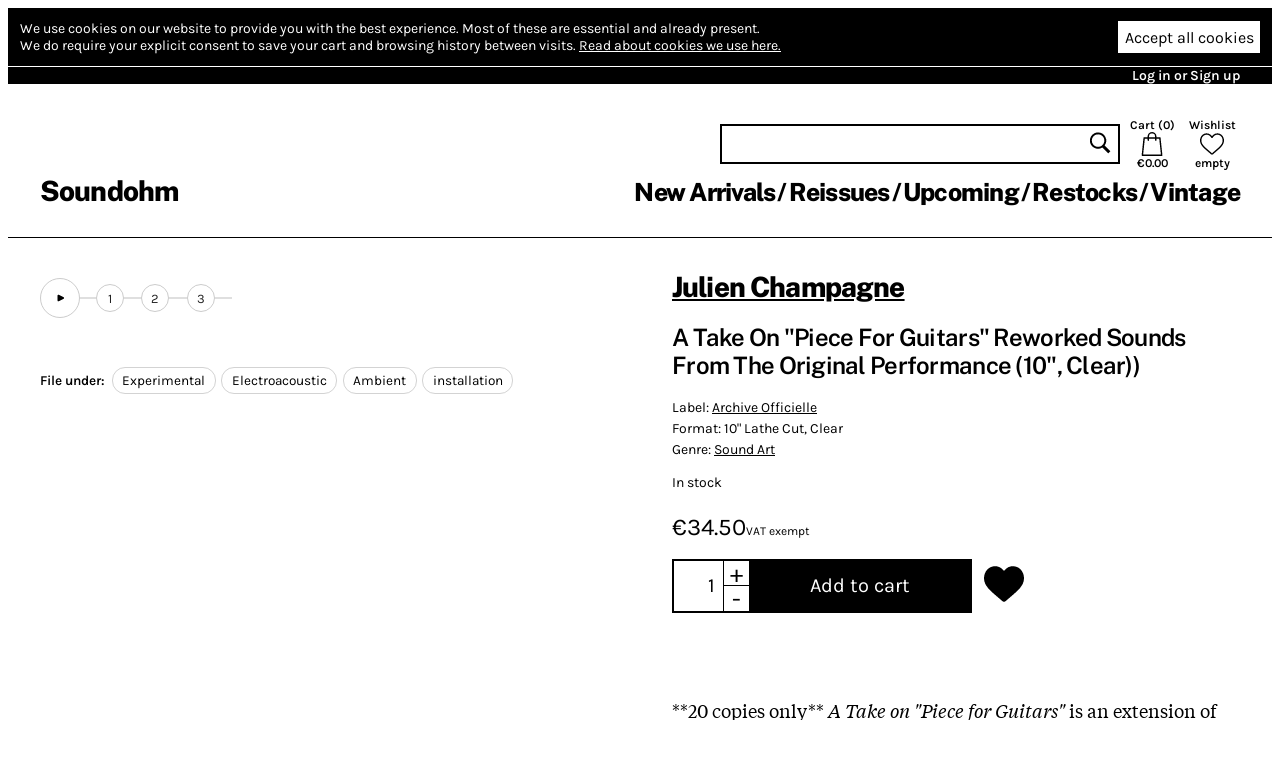

--- FILE ---
content_type: text/html; charset=utf-8
request_url: https://www.soundohm.com/product/a-take-on-piece-for-guita
body_size: 19329
content:
<!doctype html><html lang="en"><head><title>Julien Champagne – A Take On &quot;Piece For Guitars&quot; Reworked Sounds From The Original Performance (10&quot;, Clear)) – Soundohm</title><meta charset="utf-8"/><meta name="viewport" content="width=device-width,initial-scale=1,minimum-scale=1,viewport-fit=cover"/><link rel="stylesheet" href="/client/css/client-8CCF43.css" type="text/css"/><meta name="title" content="Julien Champagne – A Take On &quot;Piece For Guitars&quot; Reworked Sounds From The Original Performance (10&quot;, Clear)) – Soundohm"/><meta name="keywords" content="10&quot; Lathe Cut, Clear, Julien Champagne, Sound Art, Experimental, Electroacoustic, Ambient, installation"/><meta name="description" content="**20 copies only** A Take on &quot;Piece for Guitars&quot; is an extension of the installation called Pieces for Instruments, which features three filmed sound performances entitled Piece for Drums, Piece for M…"/><link rel="canonical" href="https://www.soundohm.com/product/a-take-on-piece-for-guita"/><link rel="icon" href="/static/favicon.png"/><meta content="website" property="og:type"/><meta content="Julien Champagne – A Take On &quot;Piece For Guitars&quot; Reworked Sounds From The Original Performance (10&quot;, Clear)) – Soundohm" property="og:title"/><meta content="https://www.soundohm.com/product/a-take-on-piece-for-guita" property="og:url"/><meta content="https://www.soundohm.com/data/products/2024-07/3-jpeg-2.jpeg" property="og:image"/><meta content="300" property="og:image:width"/><meta content="300" property="og:image:height"/><meta content="**20 copies only** A Take on &quot;Piece for Guitars&quot; is an extension of the installation called Pieces for Instruments, which features three filmed sound performances entitled Piece for Drums, Piece for M…" property="og:description"/><meta name="twitter:card" content="summary_large_image"/><meta content="Julien Champagne – A Take On &quot;Piece For Guitars&quot; Reworked Sounds From The Original Performance (10&quot;, Clear)) – Soundohm" name="twitter:title"/><meta content="https://www.soundohm.com/data/products/2024-07/3-jpeg-2.jpeg" name="twitter:image:src"/><meta content="**20 copies only** A Take on &quot;Piece for Guitars&quot; is an extension of the installation called Pieces for Instruments, which features three filmed sound performances entitled Piece for Drums, Piece for M…" name="twitter:description"/></head><div class="site-body"><div class="site-ctr"><div class="site"><div class="site__main"><div class="cookies"><div class="cookies__inner"><div class="cookies__text"><span>We use cookies on our website to provide you with the best experience.</span> <span>Most of these are essential and already present.</span><br/><span>We do require your explicit consent to save your cart and browsing history between visits.</span> <a href="/privacy#cookies">Read about cookies we use here.</a></div><div class="cookies__buttons"><button type="button" class="cookies__more"><svg viewBox="0 0 96 96" class="icon icon--cog"><use href="/client/icons-5A7C76.svg#cog" x="0" y="0" width="96" height="96"></use></svg></button><button type="button" class="cookies__accept">Accept all cookies</button></div></div><div class="cookies__inner cookies__inner--advanced"><div class="cookies__buttons"><button type="button" class="cookies__accept cookies__accept--less">Accept only necessary cookies</button></div><div class="cookies__text"><span>Your cart and preferences will not be saved if you leave the site.</span></div></div></div><div class="site__top-line"><div class="site__top-line-inner"><div class="site__top-line-menu"><a href="/auth">Log in or Sign up</a></div></div></div><div class="header-container"><div style="position:static;" class="header"><h1 class="header__logo"><a href="/">Soundohm</a></h1><div class="header__content"><div class="header__actions"><form action="/search" class="header__search"><input name="query"/><button type="submit"><svg viewBox="0 0 96 96" class="icon icon--search"><use href="/client/icons-5A7C76.svg#search" x="0" y="0" width="96" height="96"></use></svg></button></form><a href="/cart" class="header__button header__button--cart"><div>Cart (<span class="header__cart-count">0</span>)</div><svg viewBox="0 0 96 96" class="icon icon--cart"><use href="/client/icons-5A7C76.svg#cart" x="0" y="0" width="96" height="96"></use></svg><div class="header__cart-total">€0.00</div></a><a href="/wishlist" class="header__button"><div>Wishlist</div><svg viewBox="0 0 96 96" class="icon icon--heart"><use href="/client/icons-5A7C76.svg#heart" x="0" y="0" width="96" height="96"></use></svg><span class="header__wishlist-count">empty</span></a></div><ul class="header__menu"><li><a href="/new-arrivals">New Arrivals</a></li><li><a href="/reissues">Reissues</a></li><li><a href="/preorder">Upcoming</a></li><li><a href="/back-in-stock">Restocks</a></li><li><a href="https://www.soundohm.com/playlist/magazzini-80">Vintage</a></li></ul></div><div class="header__mobile header__mobile--visible"><div class="header__mobile-logo"><a href="/">Soundohm</a></div><div class="header__mobile-hamburger"><a><svg viewBox="0 0 96 96" class="icon icon--hamburger"><use href="/client/icons-5A7C76.svg#hamburger" x="0" y="0" width="96" height="96"></use></svg></a></div><div class="header__mobile-search-btn"><a><svg viewBox="0 0 96 96" class="icon icon--search"><use href="/client/icons-5A7C76.svg#search" x="0" y="0" width="96" height="96"></use></svg></a></div><div class="header__mobile-cart"><a href="/cart"><span class="header__mobile-cart-count"></span><svg viewBox="0 0 96 96" class="icon icon--cart"><use href="/client/icons-5A7C76.svg#cart" x="0" y="0" width="96" height="96"></use></svg></a></div></div><div class="header__mobile-search"><form action="/search" class="header__search"><input name="query"/><button type="submit"><svg viewBox="0 0 96 96" class="icon icon--search"><use href="/client/icons-5A7C76.svg#search" x="0" y="0" width="96" height="96"></use></svg></button></form></div></div><div class="header__mega-menu-container"><div class="header__mega-menu "><div class="header__mega-menu-item"><a href="/new-arrivals" class="header__mega-menu-header">Newest</a><ul class="header__mega-menu-list"><li><a href="/new-arrivals/today">Today</a></li><li><a href="/new-arrivals/1w">Last Week</a></li><li><a href="/new-arrivals/2w">Last 2 Week</a></li><li><a href="/new-arrivals/4w">Last 4 Weeks</a></li></ul></div><div class="header__mega-menu-item"><a class="header__mega-menu-header">Genres</a><ul class="header__mega-menu-list"><li><a href="/genre/electronic">Electronic</a></li><li><a href="/genre/jazz">Free Improvisation</a></li><li><a href="/genre/library-soundtracks">Library / Cinematic</a></li><li><a href="/genre/experimental">Experimental</a></li></ul></div><div class="header__mega-menu-item"><a class="header__mega-menu-header"></a><ul class="header__mega-menu-list"><li><a href="/genre/psych">Psychedelia</a></li><li><a href="/genre/compositional">Composers</a></li><li><a href="/genre/experimental">Avant</a></li></ul></div><div class="header__mega-menu-item"><a class="header__mega-menu-header"></a><ul class="header__mega-menu-list"><li><a href="/genre/sound-art">Sound Art</a></li><li><a href="/genre/noise">Noise</a></li><li><a href="/genre/folk">Folk / Ethnic</a></li><li><a href="/genre/brazilian">Tropicalia</a></li></ul></div><div class="header__mega-menu-item"><a class="header__mega-menu-header">Trends</a><ul class="header__mega-menu-list"><li><a href="/style/electronic/ambient">Ambient</a></li><li><a href="/style/electronic/minimalism">Minimalism</a></li><li><a href="/playlist/nww-list">NWW List</a></li></ul></div></div></div><div class="header__mobile-menu"><div class="header__mobile-menu-top-line"><span class="header__mobile-menu-top-line-close"><svg viewBox="0 0 96 96" class="icon icon--close"><use href="/client/icons-5A7C76.svg#close" x="0" y="0" width="96" height="96"></use></svg></span><a href="/wishlist"><svg viewBox="0 0 96 96" class="icon icon--heart"><use href="/client/icons-5A7C76.svg#heart" x="0" y="0" width="96" height="96"></use></svg><span>empty</span></a><a href="/cart"><svg viewBox="0 0 96 96" class="icon icon--cart"><use href="/client/icons-5A7C76.svg#cart" x="0" y="0" width="96" height="96"></use></svg><span>€0.00</span></a></div><div class="header__mobile-menu-profile"><a href="/auth" class="header__mobile-menu-profile-login">Log in or Sign up</a></div><div class="header__mobile-menu-items"><div><div class="header__mobile-menu-item"><a href="/new-arrivals">New Arrivals</a></div><div class="header__mobile-menu-item"><a href="/reissues">Reissues</a></div><div class="header__mobile-menu-item"><a href="/preorder">Upcoming</a></div><div class="header__mobile-menu-item"><a href="/back-in-stock">Restocks</a></div><div class="header__mobile-menu-item"><a href="https://www.soundohm.com/playlist/magazzini-80">Vintage</a></div></div></div></div></div><div class="site__break site__break--visible"></div><div class="product-page"><div class="product-page__mobile-menu"><div class="product-page__mobile-menu-wishlist"><button class="add-to-wishlist"><svg viewBox="0 0 96 96" class="icon icon--heart-full"><use href="/client/icons-5A7C76.svg#heart-full" x="0" y="0" width="96" height="96"></use></svg></button></div><div class="product-page__mobile-menu-play  "><svg viewBox="0 0 96 96" class="icon icon--play"><use href="/client/icons-5A7C76.svg#play" x="0" y="0" width="96" height="96"></use></svg> play</div><div class="product-page__mobile-menu-cart"><div class="add-to-cart  add-to-cart--update add-to-cart--compact"><button><span>Add to cart</span></button></div></div></div><div class="product-page__content"><div class="product-page__side"><div class="product-page__player-block"><div class="product-image-slider"><div class="product-image-slider__container"><div style="transform: translateX(0px)" class="product-image-slider__inner"><div style="background-image:url('/data/products/2024-07/3-jpeg-2.jpeg');" class="product-image-slider__image"></div></div></div><div class="product-image-slider__prev"></div><div class="product-image-slider__next"></div></div><div class="product-page__player "><div class="excerpt-player"><div style="--rest-column-count:9;" class="excerpt-player__playlist"><div class="excerpt-player__playlist-block excerpt-player__playlist-block--top"><button title="Play excerpts" class="excerpt-player__play-button"><svg viewBox="0 0 96 96" class="icon icon--play"><use href="/client/icons-5A7C76.svg#play" x="0" y="0" width="96" height="96"></use></svg></button></div><div class="excerpt-player__playlist-block excerpt-player__playlist-block--top"><div class="excerpt-player__playlist-entry">1</div></div><div class="excerpt-player__playlist-block excerpt-player__playlist-block--top"><div class="excerpt-player__playlist-entry">2</div></div><div class="excerpt-player__playlist-block excerpt-player__playlist-block--tail excerpt-player__playlist-block--top"><div class="excerpt-player__playlist-entry">3</div></div></div></div></div></div><div class="product-page__file-under"><b>File under: </b><a href="/style/sound-art/experimental" class="product-page__file-under-item">Experimental</a><a href="/style/sound-art/electroacoustic" class="product-page__file-under-item">Electroacoustic</a><a href="/style/sound-art/ambient-4" class="product-page__file-under-item">Ambient</a><a href="/style/sound-art/installation" class="product-page__file-under-item">installation</a></div></div><div class="product-page__main"><div class="product-page__info"><h1><a href="/artist/julien-champagne">Julien Champagne</a></h1><h2>A Take On &quot;Piece For Guitars&quot; Reworked Sounds From The Original Performance (10&quot;, Clear))</h2><div class="product-page__details"><p><span>Label: <a href="/label/archive-officielle">Archive Officielle</a></span> </p><p><span>Format: 10&quot; Lathe Cut, Clear</span></p><p><span>Genre: <a href="/genre/sound-art">Sound Art</a></span></p><p class="product-page__details-stock">In stock</p></div><div class="product-page__price"><div class="product-page__main-price">€34.50<div class="product-page__price-note">VAT exempt</div></div></div><div class="product-page__actions"><div class="add-to-cart  add-to-cart--update "><input value="1"/><div class="add-to-cart__change add-to-cart__increase">+</div><div class="add-to-cart__change add-to-cart__decrease">-</div><button><span>Add to cart</span></button></div><button class="add-to-wishlist"><svg viewBox="0 0 96 96" class="icon icon--heart-full"><use href="/client/icons-5A7C76.svg#heart-full" x="0" y="0" width="96" height="96"></use></svg></button></div></div><div class="product-page__description"><p>**20 copies only**&nbsp;<em>A Take on "Piece for Guitars"</em> is an extension of the installation called <em>Pieces for Instruments</em>, which features three filmed sound performances entitled <em>Piece for Drums</em>, <em>Piece for Microphones and Piece for Guitars. </em>In each performance, a musical instrument is dragged through a different natural site. This approach aims to use the ground as an actual "musical score", in order to question how landscape shapes culture and, more specifically, sonic and musical imaginaries. Piece for Guitars took place in September 2018 at the Pin&egrave;de provinciale de Lachute, in Quebec, and was executed with two guitars running side by side on the forest floor. This final work can be considered both as a reminiscence of this performance and as a separate work of composition solely made out of the guitar sounds recorded that day.<br><br>Music and production by <strong>Julien Champagne</strong><br>Mastering by <strong>Giuseppe Ielasi<br></strong><br>All sounds were initially recorded at the Pin&egrave;de Provinciale de Lachute - Quebec, Canada on September 23, 2018, then processed and arranged between April 2021 and November 2022.</p></div><div class="product-page__details-fold "><div class="product-page__details-fold-title"><span>Details</span><div class="product-page__details-fold-open-icon"><svg viewBox="0 0 96 96" class="icon icon--down-chevron"><use href="/client/icons-5A7C76.svg#down-chevron" x="0" y="0" width="96" height="96"></use></svg></div><div class="product-page__details-fold-close-icon"><svg viewBox="0 0 96 96" class="icon icon--up-chevron"><use href="/client/icons-5A7C76.svg#up-chevron" x="0" y="0" width="96" height="96"></use></svg></div></div><div class="product-page__details-fold-content"><div class="product-page__file-under"><b>File under: </b><a href="/style/sound-art/experimental" class="product-page__file-under-item">Experimental</a><a href="/style/sound-art/electroacoustic" class="product-page__file-under-item">Electroacoustic</a><a href="/style/sound-art/ambient-4" class="product-page__file-under-item">Ambient</a><a href="/style/sound-art/installation" class="product-page__file-under-item">installation</a></div><div class="product-page__details-fold-item"><b>Cat. number: </b>AO_028</div><div class="product-page__details-fold-item"><b>Year: </b>2024</div><div class="product-page__details-fold-item"><b>Notes: </b><div class="product-page__details-fold-item-notes"><p>Music and production by Julien Champagne<br>Mastering by Giuseppe Ielasi<br>All sounds were initially recorded at the Pin&egrave;de Provinciale de Lachute - Quebec, Canada on September 23, 2018, then processed and arranged between April 2021 and November 2022.</p></div></div></div></div></div></div><div class="product-page__products"><div class="product-slider product-slider--small product-page__products-related"><h2>Related products</h2><div class="product-slider__content product-slider__content--long"><div class="product-slider__product product"><div class="product__cover"><img src="https://cdn.soundohm.com/data/products/2025-06/Ristic_SargassumAeterna_LP_01-jpg.jpg.250.jpg" alt=" Sargassum aeterna " loading="lazy" aria-hidden="true"/><a href="/product/sargassum-aeterna-lp-oran" class="product__cover-link"></a><button title="Play excerpt from  Sargassum aeterna " class="product__cover-play"><svg viewBox="0 0 96 96" class="icon icon--play"><use href="/client/icons-5A7C76.svg#play" x="0" y="0" width="96" height="96"></use></svg></button></div><div class="product__info"><div class="product__artists"><a href="/artist/manja-ristic">Manja Ristić</a></div><a href="/product/sargassum-aeterna-lp-oran" class="product__title"> Sargassum aeterna </a><div class="product__formats"><button data-id="71415" title="LP, Coloured: Add to cart" class="product__add-to-cart product__add-to-cart--none product__add-to-cart--in-stock"><span class="product__format-icons"><span class="product__format-icon"><svg viewBox="0 0 96 96" class="icon icon--vinyl"><use href="/client/icons-5A7C76.svg#vinyl" x="0" y="0" width="96" height="96"></use></svg></span></span><span class="product__price">21.60 €</span></button></div></div></div><div class="product-slider__product product"><div class="product__cover"><img src="https://cdn.soundohm.com/data/products/2022-04/Radigue_Opus17_CD_01-jpg.jpg.250.jpg" alt="Opus 17" loading="lazy" aria-hidden="true"/><a href="/product/opus-17-2cd" class="product__cover-link"></a><button title="Play excerpt from Opus 17" class="product__cover-play"><svg viewBox="0 0 96 96" class="icon icon--play"><use href="/client/icons-5A7C76.svg#play" x="0" y="0" width="96" height="96"></use></svg></button></div><div class="product__info"><div class="product__artists"><a href="/artist/eliane-radigue">Eliane Radigue</a></div><a href="/product/opus-17-2cd" class="product__title">Opus 17</a><div class="product__formats"><button data-id="44285" title="2CD: Add to cart" class="product__add-to-cart product__add-to-cart--none product__add-to-cart--in-stock"><span class="product__format-icons"><span class="product__format-icon"><svg viewBox="0 0 96 96" class="icon icon--optical"><use href="/client/icons-5A7C76.svg#optical" x="0" y="0" width="96" height="96"></use></svg></span></span><span class="product__price">18.00 €</span></button><button data-id="49394" title="2LP: Out of stock" class="product__add-to-cart product__add-to-cart--none product__add-to-cart--out-of-stock"><span class="product__format-icons"><span class="product__format-icon"><svg viewBox="0 0 96 96" class="icon icon--vinyl"><use href="/client/icons-5A7C76.svg#vinyl" x="0" y="0" width="96" height="96"></use></svg></span></span><span class="product__price">Sold Out</span></button></div></div></div><div class="product-slider__product product"><div class="product__cover"><img src="https://cdn.soundohm.com/data/products/2022-06/XX05_Luciano-Maggiore_Very_cheap_non-human_animal_imitations-min-jpg.jpg.250.jpg" alt="Very Cheap Non-human Animal Imitations" loading="lazy" aria-hidden="true"/><a href="/product/very-cheap-non-human-anim" class="product__cover-link"></a><button title="Play excerpt from Very Cheap Non-human Animal Imitations" class="product__cover-play"><svg viewBox="0 0 96 96" class="icon icon--play"><use href="/client/icons-5A7C76.svg#play" x="0" y="0" width="96" height="96"></use></svg></button></div><div class="product__info"><div class="product__artists"><a href="/artist/luciano-maggiore">Luciano Maggiore</a></div><a href="/product/very-cheap-non-human-anim" class="product__title">Very Cheap Non-human Animal Imitations</a><div class="product__formats"><button data-id="47616" title="LP: Add to cart" class="product__add-to-cart product__add-to-cart--none product__add-to-cart--in-stock"><span class="product__format-icons"><span class="product__format-icon"><svg viewBox="0 0 96 96" class="icon icon--vinyl"><use href="/client/icons-5A7C76.svg#vinyl" x="0" y="0" width="96" height="96"></use></svg></span></span><span class="product__price">20.60 €</span></button><button data-id="47617" title="LP: Add to cart" class="product__add-to-cart product__add-to-cart--none product__add-to-cart--in-stock"><span class="product__format-icons"><span class="product__format-icon"><svg viewBox="0 0 96 96" class="icon icon--vinyl"><use href="/client/icons-5A7C76.svg#vinyl" x="0" y="0" width="96" height="96"></use></svg></span></span><span class="product__price">36.00 €</span></button></div></div></div><div class="product-slider__product product"><div class="product__cover"><img src="https://cdn.soundohm.com/data/products/2023-09/Tricoli_CircleOfGrey_LP_01-jpg.jpg.250.jpg" alt="A Circle of Grey" loading="lazy" aria-hidden="true"/><a href="/product/a-circle-of-grey-lp" class="product__cover-link"></a><button title="Play excerpt from A Circle of Grey" class="product__cover-play"><svg viewBox="0 0 96 96" class="icon icon--play"><use href="/client/icons-5A7C76.svg#play" x="0" y="0" width="96" height="96"></use></svg></button></div><div class="product__info"><div class="product__artists"><a href="/artist/valerio-tricoli">Valerio Tricoli</a></div><a href="/product/a-circle-of-grey-lp" class="product__title">A Circle of Grey</a><div class="product__formats"><button data-id="54238" title="LP, White Vinyl: Add to cart" class="product__add-to-cart product__add-to-cart--none product__add-to-cart--in-stock"><span class="product__format-icons"><span class="product__format-icon"><svg viewBox="0 0 96 96" class="icon icon--vinyl"><use href="/client/icons-5A7C76.svg#vinyl" x="0" y="0" width="96" height="96"></use></svg></span></span><span class="product__price">20.80 €</span></button><button data-id="54239" title="LP+Tape: Out of stock" class="product__add-to-cart product__add-to-cart--none product__add-to-cart--out-of-stock"><span class="product__format-icons"><span class="product__format-icon"><svg viewBox="0 0 96 96" class="icon icon--vinyl"><use href="/client/icons-5A7C76.svg#vinyl" x="0" y="0" width="96" height="96"></use></svg></span><span class="product__format-icon"><svg viewBox="0 0 96 96" class="icon icon--tape"><use href="/client/icons-5A7C76.svg#tape" x="0" y="0" width="96" height="96"></use></svg></span></span><span class="product__price">Sold Out</span></button></div></div></div><div class="product-slider__product product"><div class="product__cover"><img src="https://cdn.soundohm.com/data/products/2022-07/XX04__Castellucci_Gibbons_IL_TERZO_REICH_-Xing-min-jpg-1.jpg.250.jpg" alt="Il Terzo Reich" loading="lazy" aria-hidden="true"/><a href="/product/il-terzo-reich-lp" class="product__cover-link"></a><button title="Play excerpt from Il Terzo Reich" class="product__cover-play"><svg viewBox="0 0 96 96" class="icon icon--play"><use href="/client/icons-5A7C76.svg#play" x="0" y="0" width="96" height="96"></use></svg></button></div><div class="product__info"><div class="product__artists"><a href="/artist/romeo-castellucci">Romeo Castellucci</a>, <a href="/artist/scott-gibbons">Scott Gibbons</a></div><a href="/product/il-terzo-reich-lp" class="product__title">Il Terzo Reich</a><div class="product__formats"><button data-id="48078" title="LP: Add to cart" class="product__add-to-cart product__add-to-cart--none product__add-to-cart--in-stock"><span class="product__format-icons"><span class="product__format-icon"><svg viewBox="0 0 96 96" class="icon icon--vinyl"><use href="/client/icons-5A7C76.svg#vinyl" x="0" y="0" width="96" height="96"></use></svg></span></span><span class="product__price">20.60 €</span></button><button data-id="48079" title="LP: Add to cart" class="product__add-to-cart product__add-to-cart--none product__add-to-cart--in-stock"><span class="product__format-icons"><span class="product__format-icon"><svg viewBox="0 0 96 96" class="icon icon--vinyl"><use href="/client/icons-5A7C76.svg#vinyl" x="0" y="0" width="96" height="96"></use></svg></span></span><span class="product__price">135.00 €</span></button></div></div></div><div class="product-slider__product product"><div class="product__cover"><img src="https://cdn.soundohm.com/data/products/2025-11/ReyesHausswolff_VisibleSound_Box_01-jpg.jpg.250.jpg" alt="Visible Sound – Nikola Tesla’s Mattergy" loading="lazy" aria-hidden="true"/><a href="/product/visible-sound-nikola-tesl-1" class="product__cover-link"></a><button title="Play excerpt from Visible Sound – Nikola Tesla’s Mattergy" class="product__cover-play"><svg viewBox="0 0 96 96" class="icon icon--play"><use href="/client/icons-5A7C76.svg#play" x="0" y="0" width="96" height="96"></use></svg></button></div><div class="product__info"><div class="product__artists"><a href="/artist/cm-von-hausswolff">CM von Hausswolff</a>, <a href="/artist/mauricio-reyes">Mauricio Reyes</a></div><a href="/product/visible-sound-nikola-tesl-1" class="product__title">Visible Sound – Nikola Tesla’s Mattergy</a><div class="product__formats"><button data-id="68838" title="CD, Special Edition: Add to cart" class="product__add-to-cart product__add-to-cart--none product__add-to-cart--in-stock"><span class="product__format-icons"><span class="product__format-icon"><svg viewBox="0 0 96 96" class="icon icon--optical"><use href="/client/icons-5A7C76.svg#optical" x="0" y="0" width="96" height="96"></use></svg></span><span class="product__format-icon"><svg viewBox="0 0 96 96" class="icon icon--misc"><use href="/client/icons-5A7C76.svg#misc" x="0" y="0" width="96" height="96"></use></svg></span></span><span class="product__price">58.00 €</span></button><button data-id="68596" title="CD: Add to cart" class="product__add-to-cart product__add-to-cart--none product__add-to-cart--in-stock"><span class="product__format-icons"><span class="product__format-icon"><svg viewBox="0 0 96 96" class="icon icon--optical"><use href="/client/icons-5A7C76.svg#optical" x="0" y="0" width="96" height="96"></use></svg></span></span><span class="product__price">11.70 €</span></button></div></div></div><div class="product-slider__product product"><div class="product__cover"><img src="https://cdn.soundohm.com/data/products/2023-10/Frisch_Levende_LP_01-jpg.jpg.250.jpg" alt="Levende Opjekten Sjooo" loading="lazy" aria-hidden="true"/><a href="/product/levende-opjekten-sjooo-lp" class="product__cover-link"></a><button title="Play excerpt from Levende Opjekten Sjooo" class="product__cover-play"><svg viewBox="0 0 96 96" class="icon icon--play"><use href="/client/icons-5A7C76.svg#play" x="0" y="0" width="96" height="96"></use></svg></button></div><div class="product__info"><div class="product__artists"><a href="/artist/hans-frisch">Hans Frisch</a></div><a href="/product/levende-opjekten-sjooo-lp" class="product__title">Levende Opjekten Sjooo</a><div class="product__formats"><button data-id="32939" title="LP: Add to cart" class="product__add-to-cart product__add-to-cart--none product__add-to-cart--in-stock"><span class="product__format-icons"><span class="product__format-icon"><svg viewBox="0 0 96 96" class="icon icon--vinyl"><use href="/client/icons-5A7C76.svg#vinyl" x="0" y="0" width="96" height="96"></use></svg></span></span><span class="product__price">27.00 €</span></button><button data-id="32940" title="LP: Add to cart" class="product__add-to-cart product__add-to-cart--none product__add-to-cart--in-stock"><span class="product__format-icons"><span class="product__format-icon"><svg viewBox="0 0 96 96" class="icon icon--vinyl"><use href="/client/icons-5A7C76.svg#vinyl" x="0" y="0" width="96" height="96"></use></svg></span></span><span class="product__price">19.00 €</span></button></div></div></div><div class="product-slider__product product"><div class="product__cover"><img src="https://cdn.soundohm.com/data/products/2024-02/XX13_Cover_Front_Alessandro_Bosetti_FasFari_-Xing-jpg.jpg.250.jpg" alt="FasFari" loading="lazy" aria-hidden="true"/><a href="/product/fasfari-lp-white" class="product__cover-link"></a><button title="Play excerpt from FasFari" class="product__cover-play"><svg viewBox="0 0 96 96" class="icon icon--play"><use href="/client/icons-5A7C76.svg#play" x="0" y="0" width="96" height="96"></use></svg></button></div><div class="product__info"><div class="product__artists"><a href="/artist/alessandro-bosetti">Alessandro Bosetti</a></div><a href="/product/fasfari-lp-white" class="product__title">FasFari</a><div class="product__formats"><button data-id="56601" title="LP, White: Add to cart" class="product__add-to-cart product__add-to-cart--none product__add-to-cart--in-stock"><span class="product__format-icons"><span class="product__format-icon"><svg viewBox="0 0 96 96" class="icon icon--vinyl"><use href="/client/icons-5A7C76.svg#vinyl" x="0" y="0" width="96" height="96"></use></svg></span></span><span class="product__price">20.80 €</span></button><button data-id="56602" title="LP Collector's edition: Add to cart" class="product__add-to-cart product__add-to-cart--none product__add-to-cart--in-stock"><span class="product__format-icons"><span class="product__format-icon"><svg viewBox="0 0 96 96" class="icon icon--vinyl"><use href="/client/icons-5A7C76.svg#vinyl" x="0" y="0" width="96" height="96"></use></svg></span><span class="product__format-icon"><svg viewBox="0 0 96 96" class="icon icon--misc"><use href="/client/icons-5A7C76.svg#misc" x="0" y="0" width="96" height="96"></use></svg></span></span><span class="product__price">63.00 €</span></button></div></div></div><div class="product-slider__product product"><div class="product__cover"><img src="https://cdn.soundohm.com/data/products/2024-12/Trevisani_Amazoom_LP_01-jpg.jpg.250.jpg" alt="Amazoom" loading="lazy" aria-hidden="true"/><a href="/product/amazoom-luca-trevisani" class="product__cover-link"></a><button title="Play excerpt from Amazoom" class="product__cover-play"><svg viewBox="0 0 96 96" class="icon icon--play"><use href="/client/icons-5A7C76.svg#play" x="0" y="0" width="96" height="96"></use></svg></button></div><div class="product__info"><div class="product__artists"><a href="/artist/luca-trevisani">Luca Trevisani</a></div><a href="/product/amazoom-luca-trevisani" class="product__title">Amazoom</a><div class="product__formats"><button data-id="62718" title="LP: Add to cart" class="product__add-to-cart product__add-to-cart--none product__add-to-cart--in-stock"><span class="product__format-icons"><span class="product__format-icon"><svg viewBox="0 0 96 96" class="icon icon--vinyl"><use href="/client/icons-5A7C76.svg#vinyl" x="0" y="0" width="96" height="96"></use></svg></span></span><span class="product__price">20.80 €</span></button><button data-id="62731" title="LP + Multiple: Add to cart" class="product__add-to-cart product__add-to-cart--none product__add-to-cart--in-stock"><span class="product__format-icons"><span class="product__format-icon"><svg viewBox="0 0 96 96" class="icon icon--vinyl"><use href="/client/icons-5A7C76.svg#vinyl" x="0" y="0" width="96" height="96"></use></svg></span><span class="product__format-icon"><svg viewBox="0 0 96 96" class="icon icon--misc"><use href="/client/icons-5A7C76.svg#misc" x="0" y="0" width="96" height="96"></use></svg></span></span><span class="product__price">108.00 €</span></button></div></div></div><div class="product-slider__product product"><div class="product__cover"><img src="https://cdn.soundohm.com/data/products/2025-12/NDItMjA5MC5qcGVn.250.jpg" alt="Moids" loading="lazy" aria-hidden="true"/><a href="/product/moids-lp-1" class="product__cover-link"></a><button title="Play excerpt from Moids" class="product__cover-play"><svg viewBox="0 0 96 96" class="icon icon--play"><use href="/client/icons-5A7C76.svg#play" x="0" y="0" width="96" height="96"></use></svg></button></div><div class="product__info"><div class="product__artists"><a href="/artist/kazuki-saita">Kazuki Saita</a>, <a href="/artist/hiroko-mugibayashi">Hiroko Mugibayashi</a>, <a href="/artist/soichiro-mihara">Soichiro Mihara</a></div><a href="/product/moids-lp-1" class="product__title">Moids</a><div class="product__formats"><button data-id="72087" title="LP: Add to cart" class="product__add-to-cart product__add-to-cart--none product__add-to-cart--in-stock"><span class="product__format-icons"><span class="product__format-icon"><svg viewBox="0 0 96 96" class="icon icon--vinyl"><use href="/client/icons-5A7C76.svg#vinyl" x="0" y="0" width="96" height="96"></use></svg></span></span><span class="product__price">22.20 €</span></button></div></div></div><div class="product-slider__product product"><div class="product__cover"><img src="https://cdn.soundohm.com/data/products/2024-05/NovEmbudagonn108_Slugmaster_Box_01-jpg.jpg.250.jpg" alt="戦​隊​Slugmaster​に​よ​る​腥​體​損​傷​型​SCUMTh'ERROR'PY" loading="lazy" aria-hidden="true"/><a href="/product/slugmaster-scumth-error-p" class="product__cover-link"></a><button title="Play excerpt from 戦​隊​Slugmaster​に​よ​る​腥​體​損​傷​型​SCUMTh'ERROR'PY" class="product__cover-play"><svg viewBox="0 0 96 96" class="icon icon--play"><use href="/client/icons-5A7C76.svg#play" x="0" y="0" width="96" height="96"></use></svg></button></div><div class="product__info"><div class="product__artists"><a href="/artist/nov-embudagonn108hypnodel">腥身保育器≓Nov Embudagonn108Hypnodelia</a>, <a href="/artist/therrorpyec-so-wound-syst">ThERRORPYec So_wOUND SYSTEM WARCHESTRA</a></div><a href="/product/slugmaster-scumth-error-p" class="product__title">戦​隊​Slugmaster​に​よ​る​腥​體​損​傷​型​SCUMTh'ERROR'PY</a><div class="product__formats"><button data-id="58558" title="3LP, Tape, Booklet, 3 Inserts: Add to cart" class="product__add-to-cart product__add-to-cart--none product__add-to-cart--in-stock"><span class="product__format-icons"><span class="product__format-icon"><svg viewBox="0 0 96 96" class="icon icon--printed"><use href="/client/icons-5A7C76.svg#printed" x="0" y="0" width="96" height="96"></use></svg></span><span class="product__format-icon"><svg viewBox="0 0 96 96" class="icon icon--vinyl"><use href="/client/icons-5A7C76.svg#vinyl" x="0" y="0" width="96" height="96"></use></svg></span><span class="product__format-icon"><svg viewBox="0 0 96 96" class="icon icon--tape"><use href="/client/icons-5A7C76.svg#tape" x="0" y="0" width="96" height="96"></use></svg></span></span><span class="product__price">76.00 €</span></button></div></div></div><div class="product-slider__product product"><div class="product__cover"><img src="https://cdn.soundohm.com/data/products/2026-01/KormThirdAnnual_Book_01-jpg.jpg.250.jpg" alt="The Annual 2025 (Book)" loading="lazy" aria-hidden="true"/><a href="/product/the-annual-2025-book-2" class="product__cover-link"></a><button title="No excerpts available" disabled class="product__cover-play"><svg viewBox="0 0 96 96" class="icon icon--play"><use href="/client/icons-5A7C76.svg#play" x="0" y="0" width="96" height="96"></use></svg></button></div><div class="product__info"><div class="product__artists"><a href="/artist/various">Various</a></div><a href="/product/the-annual-2025-book-2" class="product__title">The Annual 2025 (Book)</a><div class="product__formats"><button data-id="71768" title="Book: Add to cart" class="product__add-to-cart product__add-to-cart--none product__add-to-cart--in-stock"><span class="product__price">14.40 €</span></button></div></div></div><div class="product-slider__product product"><div class="product__cover"><img src="https://cdn.soundohm.com/data/products/2023-03/XX08_Cover_Front_Invernomuto-_VERNASCACADABRA_-Xing-min-jpg.jpg.250.jpg" alt="Vernascacadabra " loading="lazy" aria-hidden="true"/><a href="/product/vernascacadabra-lp-white" class="product__cover-link"></a><button title="Play excerpt from Vernascacadabra " class="product__cover-play"><svg viewBox="0 0 96 96" class="icon icon--play"><use href="/client/icons-5A7C76.svg#play" x="0" y="0" width="96" height="96"></use></svg></button></div><div class="product__info"><div class="product__artists"><a href="/artist/invernomuto">Invernomuto</a></div><a href="/product/vernascacadabra-lp-white" class="product__title">Vernascacadabra </a><div class="product__formats"><button data-id="51808" title="LP, White Vinyl: Add to cart" class="product__add-to-cart product__add-to-cart--none product__add-to-cart--in-stock"><span class="product__format-icons"><span class="product__format-icon"><svg viewBox="0 0 96 96" class="icon icon--vinyl"><use href="/client/icons-5A7C76.svg#vinyl" x="0" y="0" width="96" height="96"></use></svg></span></span><span class="product__price">20.80 €</span></button><button data-id="51809" title="LP, Art Edition + Multiple: Add to cart" class="product__add-to-cart product__add-to-cart--none product__add-to-cart--in-stock"><span class="product__format-icons"><span class="product__format-icon"><svg viewBox="0 0 96 96" class="icon icon--vinyl"><use href="/client/icons-5A7C76.svg#vinyl" x="0" y="0" width="96" height="96"></use></svg></span><span class="product__format-icon"><svg viewBox="0 0 96 96" class="icon icon--misc"><use href="/client/icons-5A7C76.svg#misc" x="0" y="0" width="96" height="96"></use></svg></span></span><span class="product__price">180.00 €</span></button></div></div></div><div class="product-slider__product product"><div class="product__cover"><img src="https://cdn.soundohm.com/data/products/2024-10/VittoriaTotale_SoloVoce_CD_01-jpg.jpg.250.jpg" alt="Solo Voce" loading="lazy" aria-hidden="true"/><a href="/product/solo-voce" class="product__cover-link"></a><button title="Play excerpt from Solo Voce" class="product__cover-play"><svg viewBox="0 0 96 96" class="icon icon--play"><use href="/client/icons-5A7C76.svg#play" x="0" y="0" width="96" height="96"></use></svg></button></div><div class="product__info"><div class="product__artists"><a href="/artist/vittoria-totale">Vittoria Totale</a></div><a href="/product/solo-voce" class="product__title">Solo Voce</a><div class="product__formats"><button data-id="61113" title="CD: Add to cart" class="product__add-to-cart product__add-to-cart--none product__add-to-cart--in-stock"><span class="product__format-icons"><span class="product__format-icon"><svg viewBox="0 0 96 96" class="icon icon--optical"><use href="/client/icons-5A7C76.svg#optical" x="0" y="0" width="96" height="96"></use></svg></span></span><span class="product__price">14.40 €</span></button></div></div></div><div class="product-slider__product product"><div class="product__cover"><img src="https://cdn.soundohm.com/data/products/2024-03/Rossetto_SelfCare_CD_01-jpg.jpg.250.jpg" alt="Self-care" loading="lazy" aria-hidden="true"/><a href="/product/self-care" class="product__cover-link"></a><button title="Play excerpt from Self-care" class="product__cover-play"><svg viewBox="0 0 96 96" class="icon icon--play"><use href="/client/icons-5A7C76.svg#play" x="0" y="0" width="96" height="96"></use></svg></button></div><div class="product__info"><div class="product__artists"><a href="/artist/vanessa-rossetto">Vanessa Rossetto</a></div><a href="/product/self-care" class="product__title">Self-care</a><div class="product__formats"><button data-id="37626" title="CD: Add to cart" class="product__add-to-cart product__add-to-cart--none product__add-to-cart--in-stock"><span class="product__format-icons"><span class="product__format-icon"><svg viewBox="0 0 96 96" class="icon icon--optical"><use href="/client/icons-5A7C76.svg#optical" x="0" y="0" width="96" height="96"></use></svg></span></span><span class="product__price">12.20 €</span></button></div></div></div><div class="product-slider__product product"><div class="product__cover"><img src="https://cdn.soundohm.com/data/products/2024-10/Cavaliere_Iak_LP_01-jpg.jpg.250.jpg" alt="I-A-K Interplanetary-Abyssal-Kite" loading="lazy" aria-hidden="true"/><a href="/product/iak-interplanetary-abyss" class="product__cover-link"></a><button title="Play excerpt from I-A-K Interplanetary-Abyssal-Kite" class="product__cover-play"><svg viewBox="0 0 96 96" class="icon icon--play"><use href="/client/icons-5A7C76.svg#play" x="0" y="0" width="96" height="96"></use></svg></button></div><div class="product__info"><div class="product__artists"><a href="/artist/francesco-cavaliere">Francesco Cavaliere</a></div><a href="/product/iak-interplanetary-abyss" class="product__title">I-A-K Interplanetary-Abyssal-Kite</a><div class="product__formats"><button data-id="61453" title="LP: Add to cart" class="product__add-to-cart product__add-to-cart--none product__add-to-cart--in-stock"><span class="product__format-icons"><span class="product__format-icon"><svg viewBox="0 0 96 96" class="icon icon--vinyl"><use href="/client/icons-5A7C76.svg#vinyl" x="0" y="0" width="96" height="96"></use></svg></span></span><span class="product__price">20.80 €</span></button><button data-id="61493" title="LP, Art Edition + Multiple: Add to cart" class="product__add-to-cart product__add-to-cart--none product__add-to-cart--in-stock"><span class="product__format-icons"><span class="product__format-icon"><svg viewBox="0 0 96 96" class="icon icon--vinyl"><use href="/client/icons-5A7C76.svg#vinyl" x="0" y="0" width="96" height="96"></use></svg></span><span class="product__format-icon"><svg viewBox="0 0 96 96" class="icon icon--misc"><use href="/client/icons-5A7C76.svg#misc" x="0" y="0" width="96" height="96"></use></svg></span></span><span class="product__price">81.00 €</span></button></div></div></div><div class="product-slider__product product"><div class="product__cover"><img src="https://cdn.soundohm.com/data/products/2023-04/lary_7_larynx-min-jpg.jpg.250.jpg" alt="Larynx (LP)" loading="lazy" aria-hidden="true"/><a href="/product/larynx-lp" class="product__cover-link"></a><button title="Play excerpt from Larynx (LP)" class="product__cover-play"><svg viewBox="0 0 96 96" class="icon icon--play"><use href="/client/icons-5A7C76.svg#play" x="0" y="0" width="96" height="96"></use></svg></button></div><div class="product__info"><div class="product__artists"><a href="/artist/lary7">Lary 7</a></div><a href="/product/larynx-lp" class="product__title">Larynx (LP)</a><div class="product__formats"><button data-id="52173" title="2LP: Add to cart" class="product__add-to-cart product__add-to-cart--none product__add-to-cart--in-stock"><span class="product__format-icons"><span class="product__format-icon"><svg viewBox="0 0 96 96" class="icon icon--vinyl"><use href="/client/icons-5A7C76.svg#vinyl" x="0" y="0" width="96" height="96"></use></svg></span></span><span class="product__price">30.00 €</span></button></div></div></div><div class="product-slider__product product"><div class="product__cover"><img src="https://cdn.soundohm.com/data/products/2022-02/9780190632205-jpg.jpg.250.jpg" alt="This Life of Sounds (Book)" loading="lazy" aria-hidden="true"/><a href="/product/this-life-of-sounds-book" class="product__cover-link"></a><button title="No excerpts available" disabled class="product__cover-play"><svg viewBox="0 0 96 96" class="icon icon--play"><use href="/client/icons-5A7C76.svg#play" x="0" y="0" width="96" height="96"></use></svg></button></div><div class="product__info"><div class="product__artists"><a href="/artist/levine-packer">Levine Packer</a></div><a href="/product/this-life-of-sounds-book" class="product__title">This Life of Sounds (Book)</a><div class="product__formats"><button data-id="45836" title="Book: Add to cart" class="product__add-to-cart product__add-to-cart--none product__add-to-cart--in-stock"><span class="product__format-icons"><span class="product__format-icon"><svg viewBox="0 0 96 96" class="icon icon--printed"><use href="/client/icons-5A7C76.svg#printed" x="0" y="0" width="96" height="96"></use></svg></span></span><span class="product__price">29.00 €</span></button></div></div></div><div class="product-slider__product product"><div class="product__cover"><img src="https://cdn.soundohm.com/data/products/2023-05/ArthurPetronio_ST_LP_01-jpg.jpg.250.jpg" alt="Arthur Pétronio " loading="lazy" aria-hidden="true"/><a href="/product/arthur-petronio" class="product__cover-link"></a><button title="Play excerpt from Arthur Pétronio " class="product__cover-play"><svg viewBox="0 0 96 96" class="icon icon--play"><use href="/client/icons-5A7C76.svg#play" x="0" y="0" width="96" height="96"></use></svg></button></div><div class="product__info"><div class="product__artists"><a href="/artist/arthur-petronio">Arthur Pétronio</a></div><a href="/product/arthur-petronio" class="product__title">Arthur Pétronio </a><div class="product__formats"><button data-id="52474" title="LP + Instant Download: Add to cart" class="product__add-to-cart product__add-to-cart--none product__add-to-cart--in-stock"><span class="product__format-icons"><span class="product__format-icon"><svg viewBox="0 0 96 96" class="icon icon--vinyl"><use href="/client/icons-5A7C76.svg#vinyl" x="0" y="0" width="96" height="96"></use></svg></span><span class="product__format-icon"><svg viewBox="0 0 96 96" class="icon icon--digital"><use href="/client/icons-5A7C76.svg#digital" x="0" y="0" width="96" height="96"></use></svg></span></span><span class="product__price">21.60 €</span></button></div></div></div><div class="product-slider__product product"><div class="product__cover"><img src="https://cdn.soundohm.com/data/products/2022-01/AleHop_WhyIsIt_LP_01-jpg.jpg.250.jpg" alt="Why Is It They Say A City Like Any City?" loading="lazy" aria-hidden="true"/><a href="/product/why-is-it-they-say-a-city" class="product__cover-link"></a><button title="Play excerpt from Why Is It They Say A City Like Any City?" class="product__cover-play"><svg viewBox="0 0 96 96" class="icon icon--play"><use href="/client/icons-5A7C76.svg#play" x="0" y="0" width="96" height="96"></use></svg></button></div><div class="product__info"><div class="product__artists"><a href="/artist/ale-hop">Ale Hop</a></div><a href="/product/why-is-it-they-say-a-city" class="product__title">Why Is It They Say A City Like Any City?</a><div class="product__formats"><button data-id="45055" title="LP: Add to cart" class="product__add-to-cart product__add-to-cart--none product__add-to-cart--in-stock"><span class="product__format-icons"><span class="product__format-icon"><svg viewBox="0 0 96 96" class="icon icon--vinyl"><use href="/client/icons-5A7C76.svg#vinyl" x="0" y="0" width="96" height="96"></use></svg></span></span><span class="product__price">19.80 €</span></button></div></div></div><div class="product-slider__product product"><div class="product__cover"><img src="https://cdn.soundohm.com/data/products/2024-08/Bohman_BunhillRow_LP_01-jpg.jpg.250.jpg" alt="Bunhill Row" loading="lazy" aria-hidden="true"/><a href="/product/bunhill-row" class="product__cover-link"></a><button title="Play excerpt from Bunhill Row" class="product__cover-play"><svg viewBox="0 0 96 96" class="icon icon--play"><use href="/client/icons-5A7C76.svg#play" x="0" y="0" width="96" height="96"></use></svg></button></div><div class="product__info"><div class="product__artists"><a href="/artist/adam-bohman">Adam Bohman</a></div><a href="/product/bunhill-row" class="product__title">Bunhill Row</a><div class="product__formats"><button data-id="5200" title="LP: Add to cart" class="product__add-to-cart product__add-to-cart--none product__add-to-cart--in-stock"><span class="product__format-icons"><span class="product__format-icon"><svg viewBox="0 0 96 96" class="icon icon--vinyl"><use href="/client/icons-5A7C76.svg#vinyl" x="0" y="0" width="96" height="96"></use></svg></span></span><span class="product__price">19.80 €</span></button></div></div></div><div class="product-slider__product product"><div class="product__cover"><img src="https://cdn.soundohm.com/data/products/2021-12/Lars-Ludehaven-20-Years-of-SoundArt-1-jpg.jpg.250.jpg" alt="20 Years of Sound Art 2 LP+Book" loading="lazy" aria-hidden="true"/><a href="/product/20-years-of-sound-art-2-l" class="product__cover-link"></a><button title="Play excerpt from 20 Years of Sound Art 2 LP+Book" class="product__cover-play"><svg viewBox="0 0 96 96" class="icon icon--play"><use href="/client/icons-5A7C76.svg#play" x="0" y="0" width="96" height="96"></use></svg></button></div><div class="product__info"><div class="product__artists"><a href="/artist/lars-lundehave-hansen">Lars Lundehave Hansen</a></div><a href="/product/20-years-of-sound-art-2-l" class="product__title">20 Years of Sound Art 2 LP+Book</a><div class="product__formats"><button data-id="44939" title="2LP + Book: Add to cart" class="product__add-to-cart product__add-to-cart--none product__add-to-cart--in-stock"><span class="product__format-icons"><span class="product__format-icon"><svg viewBox="0 0 96 96" class="icon icon--printed"><use href="/client/icons-5A7C76.svg#printed" x="0" y="0" width="96" height="96"></use></svg></span><span class="product__format-icon"><svg viewBox="0 0 96 96" class="icon icon--vinyl"><use href="/client/icons-5A7C76.svg#vinyl" x="0" y="0" width="96" height="96"></use></svg></span></span><span class="product__price">61.00 €</span></button></div></div></div><div class="product-slider__product product"><div class="product__cover"><img src="https://cdn.soundohm.com/data/products/2022-06/drouin_olsen_another-timbre-min-jpg.jpg.250.jpg" alt="Sometimes we all disappear" loading="lazy" aria-hidden="true"/><a href="/product/sometimes-we-all-disappea" class="product__cover-link"></a><button title="Play excerpt from Sometimes we all disappear" class="product__cover-play"><svg viewBox="0 0 96 96" class="icon icon--play"><use href="/client/icons-5A7C76.svg#play" x="0" y="0" width="96" height="96"></use></svg></button></div><div class="product__info"><div class="product__artists"><a href="/artist/jamie-drouin">Jamie Drouin</a>, <a href="/artist/lance-austin-olsen">Lance Austin Olsen</a></div><a href="/product/sometimes-we-all-disappea" class="product__title">Sometimes we all disappear</a><div class="product__formats"><button data-id="22992" title="CD: Add to cart" class="product__add-to-cart product__add-to-cart--none product__add-to-cart--in-stock"><span class="product__format-icons"><span class="product__format-icon"><svg viewBox="0 0 96 96" class="icon icon--optical"><use href="/client/icons-5A7C76.svg#optical" x="0" y="0" width="96" height="96"></use></svg></span></span><span class="product__price">11.70 €</span></button></div></div></div><div class="product-slider__product product"><div class="product__cover"><img src="https://cdn.soundohm.com/data/products/2024-02/Cobbing_Untitled_LP_01-jpg.jpg.250.jpg" alt="Untitled" loading="lazy" aria-hidden="true"/><a href="/product/untitled-lp-5" class="product__cover-link"></a><button title="Play excerpt from Untitled" class="product__cover-play"><svg viewBox="0 0 96 96" class="icon icon--play"><use href="/client/icons-5A7C76.svg#play" x="0" y="0" width="96" height="96"></use></svg></button></div><div class="product__info"><div class="product__artists"><a href="/artist/bob-cobbing">Bob Cobbing</a>, <a href="/artist/peter-finch">Peter Finch</a>, <a href="/artist/francois-dufrene">Francois Dufrêne</a>, <a href="/artist/helmer-bodil">Helmer Bodil</a>, <a href="/artist/lawrence-upton">Lawrence Upton</a></div><a href="/product/untitled-lp-5" class="product__title">Untitled</a><div class="product__formats"><button data-id="28828" title="LP: Add to cart" class="product__add-to-cart product__add-to-cart--none product__add-to-cart--in-stock"><span class="product__format-icons"><span class="product__format-icon"><svg viewBox="0 0 96 96" class="icon icon--vinyl"><use href="/client/icons-5A7C76.svg#vinyl" x="0" y="0" width="96" height="96"></use></svg></span></span><span class="product__price">21.60 €</span></button></div></div></div><div class="product-slider__product product-slider__product--filler"></div></div><div class="product-slider__arrow product-slider__arrow--left "><svg viewBox="0 0 96 96" class="icon icon--left-chevron"><use href="/client/icons-5A7C76.svg#left-chevron" x="0" y="0" width="96" height="96"></use></svg></div><div class="product-slider__arrow product-slider__arrow--right "><svg viewBox="0 0 96 96" class="icon icon--right-chevron"><use href="/client/icons-5A7C76.svg#right-chevron" x="0" y="0" width="96" height="96"></use></svg></div></div><div class="product-slider product-slider--small product-page__products-label"><h2>More from Archive Officielle</h2><div class="product-slider__content product-slider__content--long"><div class="product-slider__product product"><div class="product__cover"><img src="https://cdn.soundohm.com/data/products/2023-07/PnlA_MonoRadius_10-_01-jpg.jpg.250.jpg" alt="Mono Radius " loading="lazy" aria-hidden="true"/><a href="/product/mono-radius-2-x-10-lathe" class="product__cover-link"></a><button title="Play excerpt from Mono Radius " class="product__cover-play"><svg viewBox="0 0 96 96" class="icon icon--play"><use href="/client/icons-5A7C76.svg#play" x="0" y="0" width="96" height="96"></use></svg></button></div><div class="product__info"><div class="product__artists"><a href="/artist/pnl-a">Pnl(a)</a></div><a href="/product/mono-radius-2-x-10-lathe" class="product__title">Mono Radius </a><div class="product__formats"><button data-id="53450" title="10&quot;: Add to cart" class="product__add-to-cart product__add-to-cart--none product__add-to-cart--in-stock"><span class="product__format-icons"><span class="product__format-icon"><svg viewBox="0 0 96 96" class="icon icon--vinyl"><use href="/client/icons-5A7C76.svg#vinyl" x="0" y="0" width="96" height="96"></use></svg></span></span><span class="product__price">34.50 €</span></button></div></div></div><div class="product-slider__product product"><div class="product__cover"><img src="https://cdn.soundohm.com/data/products/2022-10/Yang_DistantWaterExoticLandscape_Tape_01-jpg.jpg.250.jpg" alt="Distant Water Exotic Landscape - Post Installation Studies" loading="lazy" aria-hidden="true"/><a href="/product/distant-water-exotic-land" class="product__cover-link"></a><button title="Play excerpt from Distant Water Exotic Landscape - Post Installation Studies" class="product__cover-play"><svg viewBox="0 0 96 96" class="icon icon--play"><use href="/client/icons-5A7C76.svg#play" x="0" y="0" width="96" height="96"></use></svg></button></div><div class="product__info"><div class="product__artists"><a href="/artist/alois-yang">Alois Yang</a></div><a href="/product/distant-water-exotic-land" class="product__title">Distant Water Exotic Landscape - Post Installation Studies</a><div class="product__formats"><button data-id="48647" title="Tape: Add to cart" class="product__add-to-cart product__add-to-cart--none product__add-to-cart--in-stock"><span class="product__format-icons"><span class="product__format-icon"><svg viewBox="0 0 96 96" class="icon icon--tape"><use href="/client/icons-5A7C76.svg#tape" x="0" y="0" width="96" height="96"></use></svg></span></span><span class="product__price">11.70 €</span></button></div></div></div><div class="product-slider__product product"><div class="product__cover"><img src="https://cdn.soundohm.com/data/products/2022-08/a0078242137_16-jpg.jpg.250.jpg" alt="Bur Sting Brea K’r" loading="lazy" aria-hidden="true"/><a href="/product/bur-sting-brea-k-r-7" class="product__cover-link"></a><button title="Play excerpt from Bur Sting Brea K’r" class="product__cover-play"><svg viewBox="0 0 96 96" class="icon icon--play"><use href="/client/icons-5A7C76.svg#play" x="0" y="0" width="96" height="96"></use></svg></button></div><div class="product__info"><div class="product__artists"><a href="/artist/cloud-circuit">Cloud Circuit</a></div><a href="/product/bur-sting-brea-k-r-7" class="product__title">Bur Sting Brea K’r</a><div class="product__formats"><button data-id="48645" title="7&quot;: Out of stock" class="product__add-to-cart product__add-to-cart--none product__add-to-cart--out-of-stock"><span class="product__format-icons"><span class="product__format-icon"><svg viewBox="0 0 96 96" class="icon icon--vinyl"><use href="/client/icons-5A7C76.svg#vinyl" x="0" y="0" width="96" height="96"></use></svg></span></span><span class="product__price">Sold Out</span></button></div></div></div><div class="product-slider__product product-slider__product--filler"></div></div><div class="product-slider__arrow product-slider__arrow--left "><svg viewBox="0 0 96 96" class="icon icon--left-chevron"><use href="/client/icons-5A7C76.svg#left-chevron" x="0" y="0" width="96" height="96"></use></svg></div><div class="product-slider__arrow product-slider__arrow--right "><svg viewBox="0 0 96 96" class="icon icon--right-chevron"><use href="/client/icons-5A7C76.svg#right-chevron" x="0" y="0" width="96" height="96"></use></svg></div></div></div></div><div class="footer"><div class="site__break"></div><div class="footer__forms"><div class="footer__member"><h2>Become a member</h2><p>Join us by becoming a Soundohm member. Members receive a 10% discount and Free Shipping Worldwide, periodic special promotions and free items.</p><a href="/membership">Apply here</a></div><form action="#" method="post" class="form footer__contact"><h2>Write us</h2><p>Do you have any special request? Send us a message below</p><input name="name" placeholder="Enter your name" value/><input name="email" placeholder="Enter your email" value/><textarea name="text" placeholder="Your message..."></textarea><button type="submit">Send</button></form><form action="#" method="post" class="form footer__subscribe"><h2>Stay in touch</h2><div><a href="https://www.facebook.com/soundohm/"><img src="/static/auth/facebook_new_2.svg"/></a><a href="https://www.instagram.com/soundohm/"><img src="/static/auth/instagram.svg"/></a><a href="https://twitter.com/soundohm"><img src="/static/auth/twitter.svg"/></a></div><p>Sign up for savings, news, and updates.</p><input name="email" placeholder="Enter your email" value/><button type="submit">Subscribe</button></form></div><div class="site__break"></div><div class="footer__sitemap"><div><a href="/page/shipping">Shipping</a><a href="/page/faq">Faq</a><a href="/page/privacy">Privacy</a><a href="/page/contact">Contact</a></div><div><a href="/membership">Membership</a><a href="/page/store-aside">Store aside</a><a href="/gift-vouchers">Gift vouchers</a></div><div><a href></a><a href></a><a href></a><a href></a></div><div><a href></a><a href></a><a href></a><a href></a></div></div><div class="footer__copyright"><div class="content-item"><div class="content-item__html"><p>Soundohm is an international online mailorder that maintains a large inventory of several thousands of titles, specialized in Electronic/Avantgarde music and Sound Art. In our easy-to-navigate website it is possible to find the latest editions and the reissues, highly collectible original items, and in addition rare, out-of-print and sometime impossible-to-find artists&rsquo; records, multiples and limited gallery editions. The website is designed to offer cross references and additional information on each title, as well as sound clips to appreciate the music before buying it.</p>
<p>Soundohm is a trademark of <strong>Nube S.r.l.</strong></p></div></div></div></div><div class="site__zoom-container"></div></div><div class="site__player"><div class="player-bottom player-bottom--light"><div class="player-bottom__content"><div class="player-bottom__graph"><div class="player-bottom__graph-inner"><canvas></canvas></div></div><div class="player-bottom-controls__time player-bottom-controls__time--left"></div><div class="player-bottom-controls__seek"><div style="width:0.00%;" class="player-bottom-controls__seek-progress"></div><div style="left:0.00px;" class="player-bottom-controls__seek-inner"></div></div><div class="player-bottom-controls__time player-bottom-controls__time--right"></div><div class="player-bottom-controls__buttons"><button title="Previous track" class="player-bottom-controls__button player-bottom-controls__button--prev"><svg viewBox="0 0 96 96" class="icon icon--prev-track"><use href="/client/icons-5A7C76.svg#prev-track" x="0" y="0" width="96" height="96"></use></svg></button><button title="Play" class="player-bottom-controls__button player-bottom-controls__button--main player-bottom-controls__button--paused"><svg viewBox="0 0 96 96" class="icon icon--play"><use href="/client/icons-5A7C76.svg#play" x="0" y="0" width="96" height="96"></use></svg></button><button title="Next track" class="player-bottom-controls__button player-bottom-controls__button--next"><svg viewBox="0 0 96 96" class="icon icon--next-track"><use href="/client/icons-5A7C76.svg#next-track" x="0" y="0" width="96" height="96"></use></svg></button></div><div class="player-bottom-controls__navigation"><button title="Stop and hide the player" class="player-bottom-controls__button player-bottom-controls__button--close"><svg viewBox="0 0 96 96" class="icon icon--close"><use href="/client/icons-5A7C76.svg#close" x="0" y="0" width="96" height="96"></use></svg></button></div></div></div></div><script defer src="/client/web/corejs.js"></script><script defer src="/client/sentry.js"></script><script defer id="data" type="application/json">{"pageRenderer":"product","pageData":{"product":{"id":60050,"visible":true,"labels":[4900],"artists":[29892],"featured_artists":[],"title":"A Take On \"Piece For Guitars\" Reworked Sounds From The Original Performance (10\", Clear))","kind":"physical","formats":{"10in":1},"format_info":"10\" Lathe Cut, Clear","genre":8,"slug":"a-take-on-piece-for-guita","catalogue_no":"AO_028","release_date":"2024-07-17","release_year":null,"first_release_year":null,"recording_year":null,"price":"34.50","old_price":null,"location":null,"use_margin_vat":false,"wholesale_price":"20.00","description":"<p>**20 copies only**&nbsp;<em>A Take on \"Piece for Guitars\"<\/em> is an extension of the installation called <em>Pieces for Instruments<\/em>, which features three filmed sound performances entitled <em>Piece for Drums<\/em>, <em>Piece for Microphones and Piece for Guitars. <\/em>In each performance, a musical instrument is dragged through a different natural site. This approach aims to use the ground as an actual \"musical score\", in order to question how landscape shapes culture and, more specifically, sonic and musical imaginaries. Piece for Guitars took place in September 2018 at the Pin&egrave;de provinciale de Lachute, in Quebec, and was executed with two guitars running side by side on the forest floor. This final work can be considered both as a reminiscence of this performance and as a separate work of composition solely made out of the guitar sounds recorded that day.<br><br>Music and production by <strong>Julien Champagne<\/strong><br>Mastering by <strong>Giuseppe Ielasi<br><\/strong><br>All sounds were initially recorded at the Pin&egrave;de Provinciale de Lachute - Quebec, Canada on September 23, 2018, then processed and arranged between April 2021 and November 2022.<\/p>","abstract":null,"blurb":"**20 copies only** A Take on \"Piece for Guitars\" is an extension of the installation called Pieces for Instruments, which features three filmed sound performances entitled Piece for Drums, Piece for Microphones and Piece for Guitars. In each performance, a musical instrument is dragged through a different natural site. This approach aims to use the ground as an actual \"musical score\", in order to question how landscape shapes culture and, more specifically, sonic and musical imaginaries. Piece for Guitars took place in September 2018 at the Pinède provinciale de Lachute, in Quebec, and was executed with two guitars running side by side on the forest floor. This final work can be considered both as a reminiscence of this performance and as a separate work of composition solely made out of the guitar sounds recorded that day.Music and production by Julien ChampagneMastering by Giuseppe IelasiAll sounds were initially recorded at the Pinède Provinciale de Lachute - Quebec, Canada on September 23, 2018, then processed and arranged between April 2021 and November 2022.","notes":"<p>Music and production by Julien Champagne<br>Mastering by Giuseppe Ielasi<br>All sounds were initially recorded at the Pin&egrave;de Provinciale de Lachute - Quebec, Canada on September 23, 2018, then processed and arranged between April 2021 and November 2022.<\/p>","thumb":null,"weight":0.25,"preorder":null,"preorder_info":null,"restock":"2024-07-22T15:37:21.204Z","new":"2024-07-17T10:00:37.770Z","reissue":false,"out_of_print":false,"image_info":[{"main":true,"path":"2024-07/3-jpeg-2.jpeg","type":"photo","value":229}],"cover":{"main":true,"path":"2024-07/3-jpeg-2.jpeg","type":"photo","value":229},"photo":{"main":true,"path":"2024-07/3-jpeg-2.jpeg","type":"photo","value":229},"country":"CA","styles":[347,518,1156,557],"playlists":[],"series":[],"articles":null,"instruments":[],"themes":[],"moods":[],"featured_products":[],"release":40587,"graph_fill":null,"graph_stroke":null,"is_in_stock":true,"free_with_release":null,"member_free_copies":0,"release_info":{"id":40587,"artists":[29892],"title":"A Take On \"Piece For Guitars\" Reworked Sounds From The Original Performance","release_date":null,"latin_title":"a take on \"piece for guitars\" reworked sounds from the original performance","deleted":false},"label_info":[{"id":4900,"name":"Archive Officielle","slug":"archive-officielle"}],"artist_info":[{"id":29892,"name":"Julien Champagne","slug":"julien-champagne","image":null,"icon":null}],"featured_artist_info":[],"formats_info":[{"format":{"id":"10in","name":"10\"","metaformat":"vinyl","hs_tariff_code":"8523.80.1000"},"count":1}],"have_excerpts":true,"vat_rate":null,"vat_excluded":null},"excerpts":[{"id":92485,"path":"040/40587-3-1-a-take-on-piece-for-g.mp3","name":"3 1-▶︎ A TAKE ON PIECE FOR GUITARS reworked sounds from the ori (1)","old_path":null,"spectrogram":true,"visible":true,"deleted":false,"release":40587,"spectrogram_data":null,"duration":null,"position":null,"error":null},{"id":92486,"path":"040/40587-3-2-a-take-on-piece-for-g.mp3","name":"3 2-A TAKE ON PIECE FOR GUITARS reworked sounds from the origin","old_path":null,"spectrogram":true,"visible":true,"deleted":false,"release":40587,"spectrogram_data":null,"duration":null,"position":null,"error":null},{"id":92487,"path":"040/40587-3-3-a-take-on-piece-for-g.mp3","name":"3 3-▶︎ A TAKE ON PIECE FOR GUITARS reworked sounds from the ori","old_path":null,"spectrogram":true,"visible":true,"deleted":false,"release":40587,"spectrogram_data":null,"duration":null,"position":null,"error":null}],"inCart":0,"inWishlist":false,"genre":{"id":8,"name":"Sound Art","slug":"sound-art","sort":0,"description":null,"image":null,"visible":true,"deleted":false},"styles":[{"id":347,"genre":8,"name":"Experimental","slug":"experimental","image":null,"description":null,"sort":0,"visible":true,"deleted":false},{"id":518,"genre":8,"name":"Electroacoustic","slug":"electroacoustic","image":null,"description":null,"sort":0,"visible":true,"deleted":false},{"id":1156,"genre":8,"name":"Ambient","slug":"ambient-4","image":null,"description":null,"sort":0,"visible":true,"deleted":false},{"id":557,"genre":8,"name":"installation","slug":"installation","image":null,"description":null,"sort":0,"visible":true,"deleted":false}],"lists":{"artistProducts":[],"labelProducts":[{"id":53450,"release":35572,"slug":"mono-radius-2-x-10-lathe","artists":[27276],"title":"Mono Radius (10\" Lathe)","labels":[4900],"genre":8,"kind":"physical","formats":{"10in":1},"series":[],"playlists":[],"format_info":"10\"","catalogue_no":"AO_027","cover":{"main":true,"path":"2023-07/PnlA_MonoRadius_10-_01-jpg.jpg","type":"photo","value":243},"photo":{"main":true,"path":"2023-07/PnlA_MonoRadius_10-_01-jpg.jpg","type":"photo","value":243},"price":"34.50","old_price":null,"use_margin_vat":false,"wholesale_price":"20.00","is_in_stock":true,"preorder":null,"free_with_release":null,"country":"CA","origin":"US","graph_fill":null,"member_free_copies":0,"release_info":{"id":35572,"artists":[27276],"title":"Mono Radius ","release_date":null,"latin_title":"Mono Radius ","deleted":false},"label_info":[{"id":4900,"name":"Archive Officielle","slug":"archive-officielle"}],"artist_info":[{"id":27276,"name":"Pnl(a)","slug":"pnl-a","image":null,"icon":null}],"featured_artist_info":[],"formats_info":[{"format":{"id":"10in","name":"10\"","metaformat":"vinyl","hs_tariff_code":"8523.80.1000"},"count":1}],"have_excerpts":true,"vat_rate":null,"vat_excluded":null},{"id":48647,"release":31860,"slug":"distant-water-exotic-land","artists":[22414],"title":"Distant Water Exotic Landscape - Post Installation Studies (Tape)","labels":[4900],"genre":8,"kind":"physical","formats":{"tape":1},"series":[],"playlists":[],"format_info":"Tape","catalogue_no":"AO_24","cover":{"main":true,"path":"2022-10/Yang_DistantWaterExoticLandscape_Tape_01-jpg.jpg","type":"photo","value":246},"photo":{"main":true,"path":"2022-10/Yang_DistantWaterExoticLandscape_Tape_01-jpg.jpg","type":"photo","value":246},"price":"11.70","old_price":null,"use_margin_vat":false,"wholesale_price":"8.00","is_in_stock":true,"preorder":null,"free_with_release":null,"country":"CA","origin":"US","graph_fill":null,"member_free_copies":0,"release_info":{"id":31860,"artists":[22414],"title":"Distant Water Exotic Landscape - Post Installation Studies","release_date":null,"latin_title":"Distant Water Exotic Landscape - Post Installation Studies","deleted":false},"label_info":[{"id":4900,"name":"Archive Officielle","slug":"archive-officielle"}],"artist_info":[{"id":22414,"name":"Alois Yang","slug":"alois-yang","image":null,"icon":null}],"featured_artist_info":[],"formats_info":[{"format":{"id":"tape","name":"Tape","metaformat":"tape","hs_tariff_code":"8523.29.40.10"},"count":1}],"have_excerpts":true,"vat_rate":null,"vat_excluded":null},{"id":48645,"release":31855,"slug":"bur-sting-brea-k-r-7","artists":[25315],"title":"Bur Sting Brea K’r (7\")","labels":[4900],"genre":3,"kind":"physical","formats":{"7in":1},"series":[],"playlists":[],"format_info":"7\"","catalogue_no":"AO_019","cover":{"main":true,"path":"2022-08/a0078242137_16-jpg.jpg","type":"cover","value":177},"photo":{"main":true,"path":"2022-08/a0078242137_16-jpg.jpg","type":"cover","value":177},"price":"14.30","old_price":null,"use_margin_vat":false,"wholesale_price":"8.00","is_in_stock":false,"preorder":null,"free_with_release":null,"country":"CA","origin":"US","graph_fill":null,"member_free_copies":0,"release_info":{"id":31855,"artists":[25315],"title":"Bur Sting Brea K’r","release_date":null,"latin_title":"Bur Sting Brea K’r","deleted":false},"label_info":[{"id":4900,"name":"Archive Officielle","slug":"archive-officielle"}],"artist_info":[{"id":25315,"name":"Cloud Circuit","slug":"cloud-circuit","image":null,"icon":null}],"featured_artist_info":[],"formats_info":[{"format":{"id":"7in","name":"7\"","metaformat":"vinyl","hs_tariff_code":"8523.80.1000"},"count":1}],"have_excerpts":true,"vat_rate":null,"vat_excluded":null}],"relatedProducts":[{"id":71415,"release":45764,"slug":"sargassum-aeterna-lp-oran","artists":[22888],"title":"Sargassum Aeterna (LP, Orange Transparent)","labels":[2275],"genre":8,"kind":"physical","formats":{"lp":1},"series":[],"playlists":[96],"format_info":"LP, Coloured","catalogue_no":"REKEM21","cover":{"path":"2025-06/Ristic_SargassumAeterna_LP_01-jpg.jpg","type":"photo","value":65},"photo":{"path":"2025-06/Ristic_SargassumAeterna_LP_01-jpg.jpg","type":"photo","value":65},"price":"21.60","old_price":null,"use_margin_vat":false,"wholesale_price":null,"is_in_stock":true,"preorder":null,"free_with_release":null,"country":"HR","origin":"GR","graph_fill":null,"member_free_copies":0,"score":2.1174262414310956,"release_info":{"id":45764,"artists":[22888],"title":" Sargassum aeterna ","release_date":null,"latin_title":" sargassum aeterna ","deleted":false},"label_info":[{"id":2275,"name":"Rekem","slug":"rekem"}],"artist_info":[{"id":22888,"name":"Manja Ristić","slug":"manja-ristic","image":null,"icon":null}],"featured_artist_info":[],"formats_info":[{"format":{"id":"lp","name":"LP","metaformat":"vinyl","hs_tariff_code":"8523.80.1000"},"count":1}],"have_excerpts":true,"vat_rate":null,"vat_excluded":null},{"id":44285,"release":13719,"slug":"opus-17-2cd","artists":[122],"title":"Opus 17 (2CD)","labels":[411],"genre":8,"kind":"physical","formats":{"cd":2},"series":[],"playlists":[73],"format_info":"2CD","catalogue_no":"IMPREC497","cover":{"main":true,"path":"2022-04/Radigue_Opus17_CD_01-jpg.jpg","type":"photo","value":196},"photo":{"main":true,"path":"2022-04/Radigue_Opus17_CD_01-jpg.jpg","type":"photo","value":196},"price":"18.00","old_price":null,"use_margin_vat":false,"wholesale_price":null,"is_in_stock":true,"preorder":null,"free_with_release":null,"country":"FR","origin":null,"graph_fill":null,"member_free_copies":0,"score":2.0950657260912755,"release_info":{"id":13719,"artists":[122],"title":"Opus 17","release_date":"2015-12-13","latin_title":"Opus 17","deleted":false},"label_info":[{"id":411,"name":"Important Records","slug":"important-records"}],"artist_info":[{"id":122,"name":"Eliane Radigue","slug":"eliane-radigue","image":"000/eliane-radigue-3.png","icon":"000/eliane-radigue.jpg"}],"featured_artist_info":[],"formats_info":[{"format":{"id":"cd","name":"CD","metaformat":"optical","hs_tariff_code":"8523.49.20"},"count":2}],"have_excerpts":true,"other_products":[{"id":49394,"kind":"physical","free_with_release":null,"slug":"opus-17-2lp-1","formats":{"lp":2},"format_info":"2LP","price":"32.50","old_price":null,"is_in_stock":false,"formats_info":[{"format":{"id":"lp","name":"LP","metaformat":"vinyl","hs_tariff_code":"8523.80.1000"},"count":2}],"vat_rate":null,"vat_excluded":null}],"vat_rate":null,"vat_excluded":null},{"id":47616,"release":30917,"slug":"very-cheap-non-human-anim","artists":[12255],"title":"Very Cheap Non-human Animal Imitations (White LP)","labels":[1202],"genre":8,"kind":"physical","formats":{"lp":1},"series":[624],"playlists":[75],"format_info":"LP","catalogue_no":"XX05","cover":{"path":"2022-06/XX05_Luciano-Maggiore_Very_cheap_non-human_animal_imitations-min-jpg.jpg","type":"cover","value":2},"photo":{"main":true,"path":"2022-07/Maggiore_VeryCheap_LP_01-jpg-1.jpg","type":"photo","value":27},"price":"20.60","old_price":null,"use_margin_vat":false,"wholesale_price":"15.00","is_in_stock":true,"preorder":null,"free_with_release":null,"country":"IT","origin":"IT","graph_fill":null,"member_free_copies":0,"score":2.0780373196869335,"release_info":{"id":30917,"artists":[12255],"title":"Very Cheap Non-human Animal Imitations","release_date":null,"latin_title":"Very Cheap Non-human Animal Imitations","deleted":false},"label_info":[{"id":1202,"name":"Xing","slug":"xing"}],"artist_info":[{"id":12255,"name":"Luciano Maggiore","slug":"luciano-maggiore","image":null,"icon":null}],"featured_artist_info":[],"formats_info":[{"format":{"id":"lp","name":"LP","metaformat":"vinyl","hs_tariff_code":"8523.80.1000"},"count":1}],"have_excerpts":true,"other_products":[{"id":47617,"kind":"physical","free_with_release":null,"slug":"very-cheap-non-human-anim-1","formats":{"lp":1},"format_info":"LP","price":"36.00","old_price":null,"is_in_stock":true,"formats_info":[{"format":{"id":"lp","name":"LP","metaformat":"vinyl","hs_tariff_code":"8523.80.1000"},"count":1}],"vat_rate":null,"vat_excluded":null}],"vat_rate":null,"vat_excluded":null},{"id":54238,"release":36241,"slug":"a-circle-of-grey-lp","artists":[9624],"title":"A Circle of Grey (LP)","labels":[1202],"genre":8,"kind":"physical","formats":{"lp":1},"series":[624],"playlists":[79],"format_info":"LP, White Vinyl","catalogue_no":"XX11","cover":{"main":true,"path":"2023-09/Tricoli_CircleOfGrey_LP_01-jpg.jpg","type":"photo","value":119},"photo":{"main":true,"path":"2023-09/Tricoli_CircleOfGrey_LP_01-jpg.jpg","type":"photo","value":119},"price":"20.80","old_price":null,"use_margin_vat":false,"wholesale_price":"15.00","is_in_stock":true,"preorder":null,"free_with_release":null,"country":"IT","origin":"IT","graph_fill":null,"member_free_copies":0,"score":2.0753186755399606,"release_info":{"id":36241,"artists":[9624],"title":"A Circle of Grey","release_date":null,"latin_title":"A Circle of Grey","deleted":false},"label_info":[{"id":1202,"name":"Xing","slug":"xing"}],"artist_info":[{"id":9624,"name":"Valerio Tricoli","slug":"valerio-tricoli","image":"009/valerio-tricoli.png","icon":null}],"featured_artist_info":[],"formats_info":[{"format":{"id":"lp","name":"LP","metaformat":"vinyl","hs_tariff_code":"8523.80.1000"},"count":1}],"have_excerpts":true,"other_products":[{"id":54239,"kind":"physical","free_with_release":null,"slug":"a-circle-of-grey-lp-tape","formats":{"lp":1,"tape":1},"format_info":"LP+Tape","price":"63.00","old_price":null,"is_in_stock":false,"formats_info":[{"format":{"id":"lp","name":"LP","metaformat":"vinyl","hs_tariff_code":"8523.80.1000"},"count":1},{"format":{"id":"tape","name":"Tape","metaformat":"tape","hs_tariff_code":"8523.29.40.10"},"count":1}],"vat_rate":null,"vat_excluded":null}],"vat_rate":null,"vat_excluded":null},{"id":48078,"release":31334,"slug":"il-terzo-reich-lp","artists":[25075,25076],"title":"Il Terzo Reich (White LP)","labels":[1202],"genre":8,"kind":"physical","formats":{"lp":1},"series":[624],"playlists":[75],"format_info":"LP","catalogue_no":"XX04","cover":{"main":true,"path":"2022-07/XX04__Castellucci_Gibbons_IL_TERZO_REICH_-Xing-min-jpg-1.jpg","type":"cover","value":49},"photo":{"path":"2022-07/CastellucciGibbons_TerzoReich_LP_01-jpg-1.jpg","type":"photo","value":67},"price":"20.60","old_price":null,"use_margin_vat":false,"wholesale_price":"15.00","is_in_stock":true,"preorder":null,"free_with_release":null,"country":"IT","origin":"IT","graph_fill":null,"member_free_copies":0,"score":2.0675551506836674,"release_info":{"id":31334,"artists":[25075,25076],"title":"Il Terzo Reich","release_date":null,"latin_title":"Il Terzo Reich","deleted":false},"label_info":[{"id":1202,"name":"Xing","slug":"xing"}],"artist_info":[{"id":25075,"name":"Romeo Castellucci","slug":"romeo-castellucci","image":null,"icon":null},{"id":25076,"name":"Scott Gibbons","slug":"scott-gibbons","image":null,"icon":null}],"featured_artist_info":[],"formats_info":[{"format":{"id":"lp","name":"LP","metaformat":"vinyl","hs_tariff_code":"8523.80.1000"},"count":1}],"have_excerpts":true,"other_products":[{"id":48079,"kind":"physical","free_with_release":null,"slug":"il-terzo-reich-art-editio-1","formats":{"lp":1},"format_info":"LP","price":"135.00","old_price":null,"is_in_stock":true,"formats_info":[{"format":{"id":"lp","name":"LP","metaformat":"vinyl","hs_tariff_code":"8523.80.1000"},"count":1}],"vat_rate":null,"vat_excluded":null}],"vat_rate":null,"vat_excluded":null},{"id":68838,"release":47337,"slug":"visible-sound-nikola-tesl-1","artists":[7354,33627],"title":"Visible Sound – Nikola Tesla’s Mattergy (CD, Special Edition)","labels":[842],"genre":8,"kind":"physical","formats":{"cd":1,"misc":1},"series":[],"playlists":[],"format_info":"CD, Special Edition","catalogue_no":"SOL 203","cover":{"main":true,"path":"2025-11/ReyesHausswolff_VisibleSound_Box_01-jpg.jpg","type":"photo","value":50},"photo":{"main":true,"path":"2025-11/ReyesHausswolff_VisibleSound_Box_01-jpg.jpg","type":"photo","value":50},"price":"58.00","old_price":null,"use_margin_vat":false,"wholesale_price":"45.00","is_in_stock":true,"preorder":null,"free_with_release":null,"country":null,"origin":"US","graph_fill":null,"member_free_copies":0,"score":2.0546370251178,"release_info":{"id":47337,"artists":[7354,33627],"title":"Visible Sound – Nikola Tesla’s Mattergy","release_date":null,"latin_title":"visible sound – nikola tesla’s mattergy","deleted":false},"label_info":[{"id":842,"name":"Soleilmoon","slug":"soleilmoon"}],"artist_info":[{"id":7354,"name":"CM von Hausswolff","slug":"cm-von-hausswolff","image":null,"icon":null},{"id":33627,"name":"Mauricio Reyes","slug":"mauricio-reyes","image":null,"icon":null}],"featured_artist_info":[],"formats_info":[{"format":{"id":"cd","name":"CD","metaformat":"optical","hs_tariff_code":"8523.49.20"},"count":1},{"format":{"id":"misc","name":"Misc","metaformat":"misc","hs_tariff_code":null},"count":1}],"have_excerpts":true,"other_products":[{"id":68596,"kind":"physical","free_with_release":null,"slug":"visible-sound-nikola-tesl","formats":{"cd":1},"format_info":"CD","price":"11.70","old_price":null,"is_in_stock":true,"formats_info":[{"format":{"id":"cd","name":"CD","metaformat":"optical","hs_tariff_code":"8523.49.20"},"count":1}],"vat_rate":null,"vat_excluded":null}],"vat_rate":null,"vat_excluded":null},{"id":32939,"release":19107,"slug":"levende-opjekten-sjooo-lp","artists":[19080],"title":"Levende Opjekten Sjooo (LP, coloured)","labels":[2273],"genre":8,"kind":"physical","formats":{"lp":1},"series":[],"playlists":[65],"format_info":"LP","catalogue_no":"GPMUSIC09LP-color","cover":{"main":true,"path":"2023-10/Frisch_Levende_LP_01-jpg.jpg","type":"cover","value":153},"photo":{"path":"2023-10/Frisch_Levende_LP_02-jpg.jpg","type":"photo","value":97},"price":"27.00","old_price":null,"use_margin_vat":false,"wholesale_price":null,"is_in_stock":true,"preorder":null,"free_with_release":null,"country":"NL","origin":null,"graph_fill":null,"member_free_copies":0,"score":2.0546370251178,"release_info":{"id":19107,"artists":[19080],"title":"Levende Opjekten Sjooo","release_date":"2018-01-01","latin_title":"Levende Opjekten Sjooo","deleted":false},"label_info":[{"id":2273,"name":"Golden Pavilion Records","slug":"golden-pavilion-records"}],"artist_info":[{"id":19080,"name":"Hans Frisch","slug":"hans-frisch","image":null,"icon":null}],"featured_artist_info":[],"formats_info":[{"format":{"id":"lp","name":"LP","metaformat":"vinyl","hs_tariff_code":"8523.80.1000"},"count":1}],"have_excerpts":true,"other_products":[{"id":32940,"kind":"physical","free_with_release":null,"slug":"levende-opjekten-sjooo-lp-2","formats":{"lp":1},"format_info":"LP","price":"19.00","old_price":null,"is_in_stock":true,"formats_info":[{"format":{"id":"lp","name":"LP","metaformat":"vinyl","hs_tariff_code":"8523.80.1000"},"count":1}],"vat_rate":null,"vat_excluded":null}],"vat_rate":null,"vat_excluded":null},{"id":56601,"release":38074,"slug":"fasfari-lp-white","artists":[11],"title":"FasFari (LP, White)","labels":[1202],"genre":8,"kind":"physical","formats":{"lp":1},"series":[624],"playlists":[],"format_info":"LP, White","catalogue_no":"XX13","cover":{"main":false,"path":"2024-02/XX13_Cover_Front_Alessandro_Bosetti_FasFari_-Xing-jpg.jpg","type":"cover","value":219},"photo":{"main":true,"path":"2024-03/Bosetti_Fasfari_LP_01-jpg.jpg","type":"photo","value":227},"price":"20.80","old_price":null,"use_margin_vat":false,"wholesale_price":"15.00","is_in_stock":true,"preorder":null,"free_with_release":null,"country":"IT","origin":"IT","graph_fill":null,"member_free_copies":0,"score":2.0513533293961563,"release_info":{"id":38074,"artists":[11],"title":"FasFari","release_date":null,"latin_title":"fasfari","deleted":false},"label_info":[{"id":1202,"name":"Xing","slug":"xing"}],"artist_info":[{"id":11,"name":"Alessandro Bosetti","slug":"alessandro-bosetti","image":"000/alessandro-bosetti.png","icon":null}],"featured_artist_info":[],"formats_info":[{"format":{"id":"lp","name":"LP","metaformat":"vinyl","hs_tariff_code":"8523.80.1000"},"count":1}],"have_excerpts":true,"other_products":[{"id":56602,"kind":"physical","free_with_release":null,"slug":"fasfari-lp-collector-s-ed","formats":{"lp":1,"misc":1},"format_info":"LP Collector's edition","price":"63.00","old_price":null,"is_in_stock":true,"formats_info":[{"format":{"id":"lp","name":"LP","metaformat":"vinyl","hs_tariff_code":"8523.80.1000"},"count":1},{"format":{"id":"misc","name":"Misc","metaformat":"misc","hs_tariff_code":null},"count":1}],"vat_rate":null,"vat_excluded":null}],"vat_rate":null,"vat_excluded":null},{"id":62718,"release":42743,"slug":"amazoom-luca-trevisani","artists":[30932],"title":"Amazoom (LP, White)","labels":[1202],"genre":8,"kind":"physical","formats":{"lp":1},"series":[624],"playlists":[85],"format_info":"LP","catalogue_no":"XX16","cover":{"main":true,"path":"2024-12/Trevisani_Amazoom_LP_01-jpg.jpg","type":"photo","value":101},"photo":{"main":true,"path":"2024-12/Trevisani_Amazoom_LP_01-jpg.jpg","type":"photo","value":101},"price":"20.80","old_price":null,"use_margin_vat":false,"wholesale_price":"15.00","is_in_stock":true,"preorder":null,"free_with_release":null,"country":"IT","origin":"IT","graph_fill":null,"member_free_copies":0,"score":2.0513533293961563,"release_info":{"id":42743,"artists":[11942],"title":"Amazoom","release_date":null,"latin_title":"amazoom","deleted":false},"label_info":[{"id":1202,"name":"Xing","slug":"xing"}],"artist_info":[{"id":30932,"name":"Luca Trevisani","slug":"luca-trevisani","image":null,"icon":null}],"featured_artist_info":[],"formats_info":[{"format":{"id":"lp","name":"LP","metaformat":"vinyl","hs_tariff_code":"8523.80.1000"},"count":1}],"have_excerpts":true,"other_products":[{"id":62731,"kind":"physical","free_with_release":null,"slug":"amazoom-art","formats":{"lp":1,"misc":1},"format_info":"LP + Multiple","price":"108.00","old_price":null,"is_in_stock":true,"formats_info":[{"format":{"id":"lp","name":"LP","metaformat":"vinyl","hs_tariff_code":"8523.80.1000"},"count":1},{"format":{"id":"misc","name":"Misc","metaformat":"misc","hs_tariff_code":null},"count":1}],"vat_rate":null,"vat_excluded":null}],"vat_rate":null,"vat_excluded":null},{"id":72087,"release":49789,"slug":"moids-lp-1","artists":[23432,34852,23431],"title":"Moids (LP)","labels":[4421],"genre":8,"kind":"physical","formats":{"lp":1},"series":[],"playlists":[],"format_info":"LP","catalogue_no":"BsF N0","cover":{"path":"2025-12/NDItMjA5MC5qcGVn","type":"cover","value":179},"photo":{"path":"2025-12/NDItMjA5MC5qcGVn","type":"cover","value":179},"price":"22.20","old_price":null,"use_margin_vat":false,"wholesale_price":"13.80","is_in_stock":true,"preorder":"stocking","free_with_release":null,"country":"JP","origin":"JP","graph_fill":null,"member_free_copies":0,"score":2.04823190137447,"release_info":{"id":49789,"artists":[23430],"title":"Moids","release_date":null,"latin_title":"moids","deleted":false},"label_info":[{"id":4421,"name":"Basic Function","slug":"basic-function"}],"artist_info":[{"id":23432,"name":"Kazuki Saita","slug":"kazuki-saita","image":null,"icon":null},{"id":34852,"name":"Hiroko Mugibayashi","slug":"hiroko-mugibayashi","image":null,"icon":null},{"id":23431,"name":"Soichiro Mihara","slug":"soichiro-mihara","image":null,"icon":null}],"featured_artist_info":[],"formats_info":[{"format":{"id":"lp","name":"LP","metaformat":"vinyl","hs_tariff_code":"8523.80.1000"},"count":1}],"have_excerpts":true,"vat_rate":null,"vat_excluded":null},{"id":58558,"release":39469,"slug":"slugmaster-scumth-error-p","artists":[29252,29253],"title":"戦​隊​Slugmaster​に​よ​る​腥​體​損​傷​型​SCUMTh'ERROR'PY (3LP, Tape, Booklet, Insert)","labels":[2331],"genre":8,"kind":"physical","formats":{"lp":3,"book":1,"tape":1},"series":[],"playlists":[],"format_info":"3LP, Tape, Booklet, 3 Inserts","catalogue_no":"AiL032","cover":{"main":true,"path":"2024-05/NovEmbudagonn108_Slugmaster_Box_01-jpg.jpg","type":"cover","value":175},"photo":{"path":"2024-05/NovEmbudagonn108_Slugmaster_Box_02-jpg.jpg","type":"photo","value":215},"price":"76.00","old_price":null,"use_margin_vat":false,"wholesale_price":"12.80","is_in_stock":true,"preorder":null,"free_with_release":null,"country":"JP","origin":"JP","graph_fill":null,"member_free_copies":0,"score":2.0402664898116902,"release_info":{"id":39469,"artists":[29252,29253],"title":"戦​隊​Slugmaster​に​よ​る​腥​體​損​傷​型​SCUMTh'ERROR'PY","release_date":null,"latin_title":"戦​隊​slugmaster​に​よ​る​腥​體​損​傷​型​scumth'error'py","deleted":false},"label_info":[{"id":2331,"name":"Art Into Life","slug":"art-into-life"}],"artist_info":[{"id":29252,"name":"腥身保育器≓Nov Embudagonn108Hypnodelia","slug":"nov-embudagonn108hypnodel","image":null,"icon":null},{"id":29253,"name":"ThERRORPYec So_wOUND SYSTEM WARCHESTRA","slug":"therrorpyec-so-wound-syst","image":null,"icon":null}],"featured_artist_info":[],"formats_info":[{"format":{"id":"book","name":"Book","metaformat":"printed","hs_tariff_code":null},"count":1},{"format":{"id":"lp","name":"LP","metaformat":"vinyl","hs_tariff_code":"8523.80.1000"},"count":3},{"format":{"id":"tape","name":"Tape","metaformat":"tape","hs_tariff_code":"8523.29.40.10"},"count":1}],"have_excerpts":true,"vat_rate":null,"vat_excluded":null},{"id":71768,"release":null,"slug":"the-annual-2025-book-2","artists":[1862],"title":"The Annual 2025 (Book)","labels":[454],"genre":8,"kind":"physical","formats":null,"series":[],"playlists":[],"format_info":"Book","catalogue_no":null,"cover":{"main":true,"path":"2026-01/KormThirdAnnual_Book_01-jpg.jpg","type":"photo","value":124},"photo":{"main":true,"path":"2026-01/KormThirdAnnual_Book_01-jpg.jpg","type":"photo","value":124},"price":"14.40","old_price":null,"use_margin_vat":false,"wholesale_price":null,"is_in_stock":true,"preorder":null,"free_with_release":null,"country":"GB","origin":"NL","graph_fill":null,"member_free_copies":0,"score":2.0377832246477996,"release_info":null,"label_info":[{"id":454,"name":"Korm Plastics","slug":"korm-plastics"}],"artist_info":[{"id":1862,"name":"Various","slug":"various","image":null,"icon":null}],"featured_artist_info":[],"formats_info":[],"vat_rate":null,"vat_excluded":null},{"id":51808,"release":34358,"slug":"vernascacadabra-lp-white","artists":[26653],"title":"Vernascacadabra (LP, White)","labels":[1202],"genre":8,"kind":"physical","formats":{"lp":1},"series":[624],"playlists":[79],"format_info":"LP, White Vinyl","catalogue_no":"XX08","cover":{"main":true,"path":"2023-03/XX08_Cover_Front_Invernomuto-_VERNASCACADABRA_-Xing-min-jpg.jpg","type":"cover","value":158},"photo":{"main":true,"path":"2023-03/XX08_Cover_Front_Invernomuto-_VERNASCACADABRA_-Xing-min-jpg.jpg","type":"cover","value":158},"price":"20.80","old_price":null,"use_margin_vat":false,"wholesale_price":"15.00","is_in_stock":true,"preorder":null,"free_with_release":null,"country":"IT","origin":null,"graph_fill":null,"member_free_copies":0,"score":2.0206389440677333,"release_info":{"id":34358,"artists":[26653],"title":"Vernascacadabra ","release_date":null,"latin_title":"Vernascacadabra ","deleted":false},"label_info":[{"id":1202,"name":"Xing","slug":"xing"}],"artist_info":[{"id":26653,"name":"Invernomuto","slug":"invernomuto","image":null,"icon":null}],"featured_artist_info":[],"formats_info":[{"format":{"id":"lp","name":"LP","metaformat":"vinyl","hs_tariff_code":"8523.80.1000"},"count":1}],"have_excerpts":true,"other_products":[{"id":51809,"kind":"physical","free_with_release":null,"slug":"vernascacadabra-lp-art-ed","formats":{"lp":1,"misc":1},"format_info":"LP, Art Edition + Multiple","price":"180.00","old_price":null,"is_in_stock":true,"formats_info":[{"format":{"id":"lp","name":"LP","metaformat":"vinyl","hs_tariff_code":"8523.80.1000"},"count":1},{"format":{"id":"misc","name":"Misc","metaformat":"misc","hs_tariff_code":null},"count":1}],"vat_rate":null,"vat_excluded":null}],"vat_rate":null,"vat_excluded":null},{"id":61113,"release":41458,"slug":"solo-voce","artists":[27680],"title":"Solo Voce","labels":[2533],"genre":8,"kind":"physical","formats":{"cd":1},"series":[],"playlists":[],"format_info":"CD","catalogue_no":"R109CD","cover":{"main":true,"path":"2024-10/VittoriaTotale_SoloVoce_CD_01-jpg.jpg","type":"photo","value":101},"photo":{"main":true,"path":"2024-10/VittoriaTotale_SoloVoce_CD_01-jpg.jpg","type":"photo","value":101},"price":"14.40","old_price":null,"use_margin_vat":false,"wholesale_price":null,"is_in_stock":true,"preorder":null,"free_with_release":null,"country":"IT","origin":"IT","graph_fill":null,"member_free_copies":0,"score":2.011950529698281,"release_info":{"id":41458,"artists":[27680],"title":"Solo Voce","release_date":null,"latin_title":"solo voce","deleted":false},"label_info":[{"id":2533,"name":"Recital","slug":"recital"}],"artist_info":[{"id":27680,"name":"Vittoria Totale","slug":"vittoria-totale","image":"027/vittoria-totale.png","icon":null}],"featured_artist_info":[],"formats_info":[{"format":{"id":"cd","name":"CD","metaformat":"optical","hs_tariff_code":"8523.49.20"},"count":1}],"have_excerpts":true,"vat_rate":null,"vat_excluded":null},{"id":37626,"release":22514,"slug":"self-care","artists":[11460],"title":"Self-care","labels":[2611],"genre":8,"kind":"physical","formats":{"cd":1},"series":[],"playlists":[],"format_info":"CD","catalogue_no":"U62","cover":{"main":true,"path":"2024-03/Rossetto_SelfCare_CD_01-jpg.jpg","type":"cover","value":154},"photo":{"path":"2024-03/Rossetto_SelfCare_CD_02-jpg.jpg","type":"photo","value":128},"price":"12.20","old_price":null,"use_margin_vat":false,"wholesale_price":null,"is_in_stock":true,"preorder":null,"free_with_release":null,"country":null,"origin":null,"graph_fill":null,"member_free_copies":0,"score":2.0112498942937282,"release_info":{"id":22514,"artists":[11460],"title":"Self-care","release_date":"2020-02-11","latin_title":"Self-care","deleted":false},"label_info":[{"id":2611,"name":"Unfathomless","slug":"unfathomless"}],"artist_info":[{"id":11460,"name":"Vanessa Rossetto","slug":"vanessa-rossetto","image":null,"icon":null}],"featured_artist_info":[],"formats_info":[{"format":{"id":"cd","name":"CD","metaformat":"optical","hs_tariff_code":"8523.49.20"},"count":1}],"have_excerpts":true,"vat_rate":null,"vat_excluded":null},{"id":61453,"release":41913,"slug":"iak-interplanetary-abyss","artists":[11942],"title":"I-A-K Interplanetary-Abyssal-Kite","labels":[1202],"genre":8,"kind":"physical","formats":{"lp":1},"series":[624],"playlists":[85],"format_info":"LP","catalogue_no":"XX15","cover":{"main":true,"path":"2024-10/Cavaliere_Iak_LP_01-jpg.jpg","type":"photo","value":240},"photo":{"main":true,"path":"2024-10/Cavaliere_Iak_LP_01-jpg.jpg","type":"photo","value":240},"price":"20.80","old_price":null,"use_margin_vat":false,"wholesale_price":"15.00","is_in_stock":true,"preorder":null,"free_with_release":null,"country":"IT","origin":"IT","graph_fill":null,"member_free_copies":0,"score":2,"release_info":{"id":41913,"artists":[11942],"title":"I-A-K Interplanetary-Abyssal-Kite","release_date":null,"latin_title":"i-a-k interplanetary-abyssal-kite","deleted":false},"label_info":[{"id":1202,"name":"Xing","slug":"xing"}],"artist_info":[{"id":11942,"name":"Francesco Cavaliere","slug":"francesco-cavaliere","image":"011/francesco-cavaliere.png","icon":null}],"featured_artist_info":[],"formats_info":[{"format":{"id":"lp","name":"LP","metaformat":"vinyl","hs_tariff_code":"8523.80.1000"},"count":1}],"have_excerpts":true,"other_products":[{"id":61493,"kind":"physical","free_with_release":null,"slug":"interplanetary-abyss-art","formats":{"lp":1,"misc":1},"format_info":"LP, Art Edition + Multiple","price":"81.00","old_price":null,"is_in_stock":true,"formats_info":[{"format":{"id":"lp","name":"LP","metaformat":"vinyl","hs_tariff_code":"8523.80.1000"},"count":1},{"format":{"id":"misc","name":"Misc","metaformat":"misc","hs_tariff_code":null},"count":1}],"vat_rate":null,"vat_excluded":null}],"vat_rate":null,"vat_excluded":null},{"id":52173,"release":34616,"slug":"larynx-lp","artists":[26788],"title":"Larynx (LP)","labels":[3250],"genre":8,"kind":"physical","formats":{"lp":2},"series":[],"playlists":[],"format_info":"2LP","catalogue_no":"BF-059","cover":{"path":"2023-04/lary_7_larynx-min-jpg.jpg","type":"cover","value":54},"photo":{"main":true,"path":"2023-06/Lary7_Larynx_LP_01-jpg.jpg","type":"photo","value":103},"price":"30.00","old_price":null,"use_margin_vat":false,"wholesale_price":null,"is_in_stock":true,"preorder":null,"free_with_release":null,"country":"US","origin":"US","graph_fill":null,"member_free_copies":0,"score":2,"release_info":{"id":34616,"artists":[26788],"title":"Larynx (LP)","release_date":null,"latin_title":"Larynx (LP)","deleted":false},"label_info":[{"id":3250,"name":"Blank Forms","slug":"blank-forms"}],"artist_info":[{"id":26788,"name":"Lary 7","slug":"lary7","image":null,"icon":null}],"featured_artist_info":[],"formats_info":[{"format":{"id":"lp","name":"LP","metaformat":"vinyl","hs_tariff_code":"8523.80.1000"},"count":2}],"have_excerpts":true,"vat_rate":null,"vat_excluded":null},{"id":45836,"release":null,"slug":"this-life-of-sounds-book","artists":[24090],"title":"This Life of Sounds (Book)","labels":[4556],"genre":8,"kind":"physical","formats":{"book":1},"series":[],"playlists":[],"format_info":"Book","catalogue_no":"9780190632205","cover":{"path":"2022-02/9780190632205-jpg.jpg","type":"cover","value":114},"photo":{"main":true,"path":"2022-02/Packer_ThisLifeOfSoundsBuffalo_Book_01-jpg.jpg","type":"photo","value":134},"price":"29.00","old_price":"34.50","use_margin_vat":false,"wholesale_price":null,"is_in_stock":true,"preorder":null,"free_with_release":null,"country":null,"origin":null,"graph_fill":null,"member_free_copies":0,"score":2,"release_info":null,"label_info":[{"id":4556,"name":"Oxford University Press","slug":"oxford-university-press"}],"artist_info":[{"id":24090,"name":"Levine Packer","slug":"levine-packer","image":null,"icon":null}],"featured_artist_info":[],"formats_info":[{"format":{"id":"book","name":"Book","metaformat":"printed","hs_tariff_code":null},"count":1}],"vat_rate":null,"vat_excluded":null},{"id":52474,"release":34831,"slug":"arthur-petronio","artists":[26902],"title":"Arthur Pétronio (LP)","labels":[1043],"genre":8,"kind":"physical","formats":{"lp":1},"series":[],"playlists":[79],"format_info":"LP","catalogue_no":"016","cover":{"main":true,"path":"2023-05/ArthurPetronio_ST_LP_01-jpg.jpg","type":"cover","value":54},"photo":{"path":"2023-05/ArthurPetronio_ST_LP_02-jpg.jpg","type":"photo","value":68},"price":"21.60","old_price":null,"use_margin_vat":false,"wholesale_price":"14.00","is_in_stock":true,"preorder":null,"free_with_release":null,"country":"BE","origin":"BE","graph_fill":null,"member_free_copies":0,"score":2,"release_info":{"id":34831,"artists":[26902],"title":"Arthur Pétronio ","release_date":null,"latin_title":"Arthur Petronio ","deleted":false},"label_info":[{"id":1043,"name":"Metaphon","slug":"metaphon"}],"artist_info":[{"id":26902,"name":"Arthur Pétronio","slug":"arthur-petronio","image":null,"icon":null}],"featured_artist_info":[],"formats_info":[{"format":{"id":"lp","name":"LP","metaformat":"vinyl","hs_tariff_code":"8523.80.1000"},"count":1}],"have_excerpts":true,"other_products":[{"id":54400,"kind":"digital","free_with_release":true,"slug":"arthur-petronio-1","formats":{"digital-audio":1},"format_info":null,"price":"7.20","old_price":null,"is_in_stock":false,"formats_info":[{"format":{"id":"digital-audio","name":"Digital Audio","metaformat":"digital","hs_tariff_code":null},"count":1}],"vat_rate":null,"vat_excluded":null}],"vat_rate":null,"vat_excluded":null},{"id":45055,"release":28727,"slug":"why-is-it-they-say-a-city","artists":[22471],"title":"Why Is It They Say A City Like Any City?","labels":[1244],"genre":8,"kind":"physical","formats":{"lp":1},"series":[],"playlists":[75],"format_info":"LP","catalogue_no":"KR087","cover":{"main":true,"path":"2022-01/AleHop_WhyIsIt_LP_01-jpg.jpg","type":"cover","value":229},"photo":{"path":"2022-01/AleHop_WhyIsIt_LP_02-jpg.jpg","type":"photo","value":230},"price":"19.80","old_price":null,"use_margin_vat":false,"wholesale_price":"8.00","is_in_stock":true,"preorder":null,"free_with_release":null,"country":"PE","origin":null,"graph_fill":null,"member_free_copies":0,"score":2,"release_info":{"id":28727,"artists":[22471],"title":"Why Is It They Say A City Like Any City?","release_date":null,"latin_title":"Why Is It They Say A City Like Any City?","deleted":false},"label_info":[{"id":1244,"name":"Karlrecords","slug":"karlrecords"}],"artist_info":[{"id":22471,"name":"Ale Hop","slug":"ale-hop","image":null,"icon":null}],"featured_artist_info":[],"formats_info":[{"format":{"id":"lp","name":"LP","metaformat":"vinyl","hs_tariff_code":"8523.80.1000"},"count":1}],"have_excerpts":true,"vat_rate":null,"vat_excluded":null},{"id":5200,"release":71,"slug":"bunhill-row","artists":[6930],"title":"Bunhill Row (LP)","labels":[605],"genre":8,"kind":"physical","formats":{"lp":1},"series":[],"playlists":[],"format_info":"LP","catalogue_no":"PD 19","cover":{"main":true,"path":"2024-08/Bohman_BunhillRow_LP_01-jpg.jpg","type":"photo","value":99},"photo":{"main":true,"path":"2024-08/Bohman_BunhillRow_LP_01-jpg.jpg","type":"photo","value":99},"price":"19.80","old_price":null,"use_margin_vat":false,"wholesale_price":null,"is_in_stock":true,"preorder":null,"free_with_release":null,"country":"GB","origin":"GB","graph_fill":null,"member_free_copies":0,"score":2,"release_info":{"id":71,"artists":[6930],"title":"Bunhill Row","release_date":"2006-02-10","latin_title":"Bunhill Row","deleted":false},"label_info":[{"id":605,"name":"Paradigm Discs","slug":"paradigm-discs"}],"artist_info":[{"id":6930,"name":"Adam Bohman","slug":"adam-bohman","image":"006/adam-bohman.png","icon":null}],"featured_artist_info":[],"formats_info":[{"format":{"id":"lp","name":"LP","metaformat":"vinyl","hs_tariff_code":"8523.80.1000"},"count":1}],"have_excerpts":true,"vat_rate":null,"vat_excluded":null},{"id":44939,"release":28604,"slug":"20-years-of-sound-art-2-l","artists":[23664],"title":"20 Years of Sound Art 2 (LP+Book)","labels":[4483],"genre":8,"kind":"physical","formats":{"lp":2,"book":1},"series":[],"playlists":[],"format_info":"2LP + Book","catalogue_no":"TONOM212","cover":{"path":"2021-12/Lars-Ludehaven-20-Years-of-SoundArt-1-jpg.jpg","type":"cover","value":81},"photo":{"main":true,"path":"2021-12/LundehaveHansen_20years_Box_01-jpg.jpg","type":"photo","value":71},"price":"61.00","old_price":null,"use_margin_vat":false,"wholesale_price":null,"is_in_stock":true,"preorder":null,"free_with_release":null,"country":"DK","origin":null,"graph_fill":null,"member_free_copies":0,"score":2,"release_info":{"id":28604,"artists":[23664],"title":"20 Years of Sound Art 2 LP+Book","release_date":null,"latin_title":"20 Years of Sound Art 2 LP+Book","deleted":false},"label_info":[{"id":4483,"name":"Tonometer Music","slug":"tonometer-music"}],"artist_info":[{"id":23664,"name":"Lars Lundehave Hansen","slug":"lars-lundehave-hansen","image":null,"icon":null}],"featured_artist_info":[],"formats_info":[{"format":{"id":"book","name":"Book","metaformat":"printed","hs_tariff_code":null},"count":1},{"format":{"id":"lp","name":"LP","metaformat":"vinyl","hs_tariff_code":"8523.80.1000"},"count":2}],"have_excerpts":true,"vat_rate":null,"vat_excluded":null},{"id":22992,"release":12297,"slug":"sometimes-we-all-disappea","artists":[15975,15976],"title":"Sometimes We All Disappear","labels":[1141],"genre":8,"kind":"physical","formats":{"cd":1},"series":[],"playlists":[],"format_info":"CD","catalogue_no":"at78","cover":{"main":true,"path":"2022-06/drouin_olsen_another-timbre-min-jpg.jpg","type":"photo","value":151},"photo":{"main":true,"path":"2022-06/drouin_olsen_another-timbre-min-jpg.jpg","type":"photo","value":151},"price":"11.70","old_price":null,"use_margin_vat":false,"wholesale_price":null,"is_in_stock":true,"preorder":null,"free_with_release":null,"country":null,"origin":null,"graph_fill":null,"member_free_copies":0,"score":2,"release_info":{"id":12297,"artists":[15975,15976],"title":"Sometimes we all disappear","release_date":"2015-01-24","latin_title":"Sometimes we all disappear","deleted":false},"label_info":[{"id":1141,"name":"Another Timbre","slug":"another-timbre"}],"artist_info":[{"id":15975,"name":"Jamie Drouin","slug":"jamie-drouin","image":null,"icon":null},{"id":15976,"name":"Lance Austin Olsen","slug":"lance-austin-olsen","image":null,"icon":null}],"featured_artist_info":[],"formats_info":[{"format":{"id":"cd","name":"CD","metaformat":"optical","hs_tariff_code":"8523.49.20"},"count":1}],"have_excerpts":true,"vat_rate":null,"vat_excluded":null},{"id":28828,"release":16229,"slug":"untitled-lp-5","artists":[17753,17754,1193,17755,17756],"title":"Untitled (Lp)","labels":[712],"genre":8,"kind":"physical","formats":{"lp":1},"series":[],"playlists":[],"format_info":"LP","catalogue_no":"Vol. 36","cover":{"main":true,"path":"2024-02/Cobbing_Untitled_LP_01-jpg.jpg","type":"cover","value":161},"photo":{"path":"2024-02/Cobbing_Untitled_LP_02-jpg.jpg","type":"photo","value":146},"price":"21.60","old_price":null,"use_margin_vat":false,"wholesale_price":null,"is_in_stock":true,"preorder":null,"free_with_release":null,"country":"NL","origin":null,"graph_fill":null,"member_free_copies":0,"score":2,"release_info":{"id":16229,"artists":[17753,17754,1193,17755,17756],"title":"Untitled","release_date":"2017-02-21","latin_title":"Untitled","deleted":false},"label_info":[{"id":712,"name":"Slowscan","slug":"slowscan"}],"artist_info":[{"id":17753,"name":"Bob Cobbing","slug":"bob-cobbing","image":null,"icon":null},{"id":17754,"name":"Peter Finch","slug":"peter-finch","image":null,"icon":null},{"id":1193,"name":"Francois Dufrêne","slug":"francois-dufrene","image":null,"icon":null},{"id":17755,"name":"Helmer Bodil","slug":"helmer-bodil","image":null,"icon":null},{"id":17756,"name":"Lawrence Upton","slug":"lawrence-upton","image":null,"icon":null}],"featured_artist_info":[],"formats_info":[{"format":{"id":"lp","name":"LP","metaformat":"vinyl","hs_tariff_code":"8523.80.1000"},"count":1}],"have_excerpts":true,"vat_rate":null,"vat_excluded":null}],"viewedProducts":[]},"reviews":[],"releaseProducts":[{"id":60050,"release":40587,"slug":"a-take-on-piece-for-guita","artists":[29892],"title":"A Take On \"Piece For Guitars\" Reworked Sounds From The Original Performance (10\", Clear))","labels":[4900],"genre":8,"kind":"physical","formats":{"10in":1},"series":[],"playlists":[],"format_info":"10\" Lathe Cut, Clear","catalogue_no":"AO_028","cover":{"main":true,"path":"2024-07/3-jpeg-2.jpeg","type":"photo","value":229},"photo":{"main":true,"path":"2024-07/3-jpeg-2.jpeg","type":"photo","value":229},"price":"34.50","old_price":null,"use_margin_vat":false,"wholesale_price":"20.00","is_in_stock":true,"preorder":null,"free_with_release":null,"country":"CA","origin":"CA","graph_fill":null,"member_free_copies":0,"release_info":{"id":40587,"artists":[29892],"title":"A Take On \"Piece For Guitars\" Reworked Sounds From The Original Performance","release_date":null,"latin_title":"a take on \"piece for guitars\" reworked sounds from the original performance","deleted":false},"label_info":[{"id":4900,"name":"Archive Officielle","slug":"archive-officielle"}],"artist_info":[{"id":29892,"name":"Julien Champagne","slug":"julien-champagne","image":null,"icon":null}],"featured_artist_info":[],"formats_info":[{"format":{"id":"10in","name":"10\"","metaformat":"vinyl","hs_tariff_code":"8523.80.1000"},"count":1}],"have_excerpts":true,"vat_rate":null,"vat_excluded":null}],"vatCountry":"US"},"csrf":"xei29yuad5yi5k7g","config":{"brand":"Soundohm","domain":"www.soundohm.com","logo":null,"protocol":"https","website":"https://www.soundohm.com","cdn":{"url":"https://cdn.soundohm.com"}},"menus":{"footer_3":{"id":"footer_3","title":"","entries":[{"link":"","title":""},{"link":"","title":""},{"link":"","title":""},{"link":"","title":""}],"special":null},"footer_4":{"id":"footer_4","title":"Legal","entries":[{"link":"","title":""},{"link":"","title":""},{"link":"","title":""},{"link":"","title":""}],"special":null},"restock_menu":{"id":"restock_menu","title":"","entries":[{"title":""}],"special":null},"mega_4":{"id":"mega_4","title":"Genres #3","entries":[{"link":"/genre/sound-art","title":"Sound Art"},{"link":"/genre/noise","title":"Noise"},{"link":"/genre/folk","title":"Folk / Ethnic"},{"link":"/genre/brazilian","title":"Tropicalia"}],"special":null},"footer_1":{"id":"footer_1","title":"Information","entries":[{"link":"/page/shipping","title":"Shipping"},{"link":"/page/faq","title":"Faq"},{"link":"/page/privacy","title":"Privacy"},{"link":"/page/contact","title":"Contact"}],"special":null},"new_arrivals":{"id":"new_arrivals","title":"New arrivals submenu","entries":[{"link":"/new-arrivals","title":"Newest","submenu":"mega_1"},{"title":"Genres","submenu":"mega_2"},{"title":"","submenu":"mega_3"},{"submenu":"mega_4"},{"title":"Trends","submenu":"mega_5"}],"special":null},"mega_5":{"id":"mega_5","title":"Trends","entries":[{"link":"/style/electronic/ambient","title":"Ambient"},{"link":"/style/electronic/minimalism","title":"Minimalism"},{"link":"/playlist/nww-list","title":"NWW List"}],"special":null},"mega_3":{"id":"mega_3","title":" Genres #2","entries":[{"link":"/genre/psych","title":"Psychedelia"},{"link":"/genre/compositional","title":"Composers"},{"link":"/genre/experimental","title":"Avant"}],"special":null},"footer_2":{"id":"footer_2","title":"Contact","entries":[{"link":"/membership","title":"Membership"},{"link":"/page/store-aside","title":"Store aside"},{"link":"/gift-vouchers","title":"Gift vouchers"}],"special":null},"mega_1":{"id":"mega_1","title":"Newest ","entries":[{"link":"/new-arrivals/today","title":"Today"},{"link":"/new-arrivals/1w","title":"Last Week"},{"link":"/new-arrivals/2w","title":"Last 2 Week"},{"link":"/new-arrivals/4w","title":"Last 4 Weeks"}],"special":null},"mega_2":{"id":"mega_2","title":"Genres #1","entries":[{"link":"/genre/electronic","title":"Electronic"},{"link":"/genre/jazz","title":"Free Improvisation"},{"link":"/genre/library-soundtracks","title":"Library / Cinematic"},{"link":"/genre/experimental","title":"Experimental"}],"special":null},"main":{"id":"main","title":"Main menu","entries":[{"link":"/new-arrivals","title":"New Arrivals","submenu":"new_arrivals"},{"link":"/reissues","title":"Reissues"},{"link":"/preorder","title":"Upcoming"},{"link":"/back-in-stock","title":"Restocks"},{"link":"https://www.soundohm.com/playlist/magazzini-80","title":"Vintage"}],"special":null},"mobile":{"id":"mobile","title":"mobile","entries":[{"link":"/new-arrivals","title":"New Arrivals","submenu":"new_arrivals"},{"link":"/reissues","title":"Reissues"},{"link":"/preorder","title":"Upcoming"},{"link":"/back-in-stock","title":"Restocks"},{"link":"https://www.soundohm.com/playlist/magazzini-80","title":"Vintage"}],"special":null}},"time":1769392471871,"init":{"cart":{"items":[],"clubDiscount":0,"discounts":[],"subtotal":"0.00","weight":"0.000","vatCountry":"US","vatRate":0,"vatSubject":0,"beforeVat":0,"marginVatUsed":false,"vatAmount":0,"itemCount":0,"coupon":null,"haveOutOfStock":false,"member":false,"options":{},"storeAside":false,"havePhysical":false,"address":{"country":"US"},"shippable":null,"total":"0.00","actualCost":"0.00"},"wishlistProductIds":[],"menus":{"footer_3":{"id":"footer_3","title":"","entries":[{"link":"","title":""},{"link":"","title":""},{"link":"","title":""},{"link":"","title":""}],"special":null},"footer_4":{"id":"footer_4","title":"Legal","entries":[{"link":"","title":""},{"link":"","title":""},{"link":"","title":""},{"link":"","title":""}],"special":null},"restock_menu":{"id":"restock_menu","title":"","entries":[{"title":""}],"special":null},"mega_4":{"id":"mega_4","title":"Genres #3","entries":[{"link":"/genre/sound-art","title":"Sound Art"},{"link":"/genre/noise","title":"Noise"},{"link":"/genre/folk","title":"Folk / Ethnic"},{"link":"/genre/brazilian","title":"Tropicalia"}],"special":null},"footer_1":{"id":"footer_1","title":"Information","entries":[{"link":"/page/shipping","title":"Shipping"},{"link":"/page/faq","title":"Faq"},{"link":"/page/privacy","title":"Privacy"},{"link":"/page/contact","title":"Contact"}],"special":null},"new_arrivals":{"id":"new_arrivals","title":"New arrivals submenu","entries":[{"link":"/new-arrivals","title":"Newest","submenu":"mega_1"},{"title":"Genres","submenu":"mega_2"},{"title":"","submenu":"mega_3"},{"submenu":"mega_4"},{"title":"Trends","submenu":"mega_5"}],"special":null},"mega_5":{"id":"mega_5","title":"Trends","entries":[{"link":"/style/electronic/ambient","title":"Ambient"},{"link":"/style/electronic/minimalism","title":"Minimalism"},{"link":"/playlist/nww-list","title":"NWW List"}],"special":null},"mega_3":{"id":"mega_3","title":" Genres #2","entries":[{"link":"/genre/psych","title":"Psychedelia"},{"link":"/genre/compositional","title":"Composers"},{"link":"/genre/experimental","title":"Avant"}],"special":null},"footer_2":{"id":"footer_2","title":"Contact","entries":[{"link":"/membership","title":"Membership"},{"link":"/page/store-aside","title":"Store aside"},{"link":"/gift-vouchers","title":"Gift vouchers"}],"special":null},"mega_1":{"id":"mega_1","title":"Newest ","entries":[{"link":"/new-arrivals/today","title":"Today"},{"link":"/new-arrivals/1w","title":"Last Week"},{"link":"/new-arrivals/2w","title":"Last 2 Week"},{"link":"/new-arrivals/4w","title":"Last 4 Weeks"}],"special":null},"mega_2":{"id":"mega_2","title":"Genres #1","entries":[{"link":"/genre/electronic","title":"Electronic"},{"link":"/genre/jazz","title":"Free Improvisation"},{"link":"/genre/library-soundtracks","title":"Library / Cinematic"},{"link":"/genre/experimental","title":"Experimental"}],"special":null},"main":{"id":"main","title":"Main menu","entries":[{"link":"/new-arrivals","title":"New Arrivals","submenu":"new_arrivals"},{"link":"/reissues","title":"Reissues"},{"link":"/preorder","title":"Upcoming"},{"link":"/back-in-stock","title":"Restocks"},{"link":"https://www.soundohm.com/playlist/magazzini-80","title":"Vintage"}],"special":null},"mobile":{"id":"mobile","title":"mobile","entries":[{"link":"/new-arrivals","title":"New Arrivals","submenu":"new_arrivals"},{"link":"/reissues","title":"Reissues"},{"link":"/preorder","title":"Upcoming"},{"link":"/back-in-stock","title":"Restocks"},{"link":"https://www.soundohm.com/playlist/magazzini-80","title":"Vintage"}],"special":null}},"cookiesOk":false,"footerContent":{"content":{"id":"footer","title":null,"text":"<p>Soundohm is an international online mailorder that maintains a large inventory of several thousands of titles, specialized in Electronic/Avantgarde music and Sound Art. In our easy-to-navigate website it is possible to find the latest editions and the reissues, highly collectible original items, and in addition rare, out-of-print and sometime impossible-to-find artists&rsquo; records, multiples and limited gallery editions. The website is designed to offer cross references and additional information on each title, as well as sound clips to appreciate the music before buying it.<\/p>\n<p>Soundohm 2020. All rights reserved. See our privacy and copyright statement for more information.<\/p>","is_page":false,"content":{"id":"vdxtxrw0","html":"<p>Soundohm is an international online mailorder that maintains a large inventory of several thousands of titles, specialized in Electronic/Avantgarde music and Sound Art. In our easy-to-navigate website it is possible to find the latest editions and the reissues, highly collectible original items, and in addition rare, out-of-print and sometime impossible-to-find artists&rsquo; records, multiples and limited gallery editions. The website is designed to offer cross references and additional information on each title, as well as sound clips to appreciate the music before buying it.<\/p>\n<p>Soundohm is a trademark of <strong>Nube S.r.l.<\/strong><\/p>","type":"html"},"mode":"basic","header_img":null,"img_display":null},"extras":{"products":{},"excerpts":{}}},"suppliers":null},"clientResources":{"web-compat/client.js":"web-compat/client-FXUTJYMC.js","web/client.js":"web/client-BM7U66WB.js","supplier/supplier.js":"supplier/supplier-66BJG6GN.js","admin/admin.js":"admin/admin-KYVTTE7Q.js","css/supplier.css":"css/supplier-A6ADCB.css","css/shipment-invoice.css":"css/shipment-invoice-31DEE3.css","css/invoice.css":"css/invoice-4E5B88.css","css/client.css":"css/client-8CCF43.css","css/admin.css":"css/admin-618912.css","icons.svg":"icons-5A7C76.svg"}}</script><script type="text/javascript">
			var script = document.createElement('script');
			script.defer = true;
			if (!('noModule' in HTMLScriptElement.prototype) || navigator.userAgent.match(/Macintosh.*Version\/(10|11|12)/)) {
				script.src = '/client/web-compat/client-FXUTJYMC.js';
			}
			else {
				script.type = 'module';
				script.src = '/client/web/client-BM7U66WB.js';
			}
			document.body.appendChild(script);
		</script></div></div></div></html>

--- FILE ---
content_type: application/javascript
request_url: https://www.soundohm.com/client/web/chunk-VOJ6COZT.js
body_size: 17919
content:
var Ge=Object.create;var st=Object.defineProperty;var Je=Object.getOwnPropertyDescriptor;var Xe=Object.getOwnPropertyNames;var Qe=Object.getPrototypeOf,Ke=Object.prototype.hasOwnProperty;var Ze=(r,t,e)=>t in r?st(r,t,{enumerable:!0,configurable:!0,writable:!0,value:e}):r[t]=e;var yt=(r,t)=>()=>(r&&(t=r(r=0)),t);var mt=(r,t)=>()=>(t||r((t={exports:{}}).exports,t),t.exports),tr=(r,t)=>{for(var e in t)st(r,e,{get:t[e],enumerable:!0})},Kt=(r,t,e,n)=>{if(t&&typeof t=="object"||typeof t=="function")for(let i of Xe(t))!Ke.call(r,i)&&i!==e&&st(r,i,{get:()=>t[i],enumerable:!(n=Je(t,i))||n.enumerable});return r};var Zt=(r,t,e)=>(e=r!=null?Ge(Qe(r)):{},Kt(t||!r||!r.__esModule?st(e,"default",{value:r,enumerable:!0}):e,r)),er=r=>Kt(st({},"__esModule",{value:!0}),r);var Xr=(r,t,e)=>Ze(r,typeof t!="symbol"?t+"":t,e);var re=mt(wt=>{"use strict";A();wt.byteLength=nr;wt.toByteArray=or;wt.fromByteArray=lr;var j=[],R=[],rr=typeof Uint8Array<"u"?Uint8Array:Array,Ft="ABCDEFGHIJKLMNOPQRSTUVWXYZabcdefghijklmnopqrstuvwxyz0123456789+/";for(K=0,te=Ft.length;K<te;++K)j[K]=Ft[K],R[Ft.charCodeAt(K)]=K;var K,te;R[45]=62;R[95]=63;function ee(r){var t=r.length;if(t%4>0)throw new Error("Invalid string. Length must be a multiple of 4");var e=r.indexOf("=");e===-1&&(e=t);var n=e===t?0:4-e%4;return[e,n]}function nr(r){var t=ee(r),e=t[0],n=t[1];return(e+n)*3/4-n}function ir(r,t,e){return(t+e)*3/4-e}function or(r){var t,e=ee(r),n=e[0],i=e[1],o=new rr(ir(r,n,i)),u=0,s=i>0?n-4:n,p;for(p=0;p<s;p+=4)t=R[r.charCodeAt(p)]<<18|R[r.charCodeAt(p+1)]<<12|R[r.charCodeAt(p+2)]<<6|R[r.charCodeAt(p+3)],o[u++]=t>>16&255,o[u++]=t>>8&255,o[u++]=t&255;return i===2&&(t=R[r.charCodeAt(p)]<<2|R[r.charCodeAt(p+1)]>>4,o[u++]=t&255),i===1&&(t=R[r.charCodeAt(p)]<<10|R[r.charCodeAt(p+1)]<<4|R[r.charCodeAt(p+2)]>>2,o[u++]=t>>8&255,o[u++]=t&255),o}function ur(r){return j[r>>18&63]+j[r>>12&63]+j[r>>6&63]+j[r&63]}function cr(r,t,e){for(var n,i=[],o=t;o<e;o+=3)n=(r[o]<<16&16711680)+(r[o+1]<<8&65280)+(r[o+2]&255),i.push(ur(n));return i.join("")}function lr(r){for(var t,e=r.length,n=e%3,i=[],o=16383,u=0,s=e-n;u<s;u+=o)i.push(cr(r,u,u+o>s?s:u+o));return n===1?(t=r[e-1],i.push(j[t>>2]+j[t<<4&63]+"==")):n===2&&(t=(r[e-2]<<8)+r[e-1],i.push(j[t>>10]+j[t>>4&63]+j[t<<2&63]+"=")),i.join("")}});var ne=mt(Tt=>{A();Tt.read=function(r,t,e,n,i){var o,u,s=i*8-n-1,p=(1<<s)-1,f=p>>1,h=-7,c=e?i-1:0,x=e?-1:1,m=r[t+c];for(c+=x,o=m&(1<<-h)-1,m>>=-h,h+=s;h>0;o=o*256+r[t+c],c+=x,h-=8);for(u=o&(1<<-h)-1,o>>=-h,h+=n;h>0;u=u*256+r[t+c],c+=x,h-=8);if(o===0)o=1-f;else{if(o===p)return u?NaN:(m?-1:1)*(1/0);u=u+Math.pow(2,n),o=o-f}return(m?-1:1)*u*Math.pow(2,o-n)};Tt.write=function(r,t,e,n,i,o){var u,s,p,f=o*8-i-1,h=(1<<f)-1,c=h>>1,x=i===23?Math.pow(2,-24)-Math.pow(2,-77):0,m=n?0:o-1,B=n?1:-1,a=t<0||t===0&&1/t<0?1:0;for(t=Math.abs(t),isNaN(t)||t===1/0?(s=isNaN(t)?1:0,u=h):(u=Math.floor(Math.log(t)/Math.LN2),t*(p=Math.pow(2,-u))<1&&(u--,p*=2),u+c>=1?t+=x/p:t+=x*Math.pow(2,1-c),t*p>=2&&(u++,p/=2),u+c>=h?(s=0,u=h):u+c>=1?(s=(t*p-1)*Math.pow(2,i),u=u+c):(s=t*Math.pow(2,c-1)*Math.pow(2,i),u=0));i>=8;r[e+m]=s&255,m+=B,s/=256,i-=8);for(u=u<<i|s,f+=i;f>0;r[e+m]=u&255,m+=B,u/=256,f-=8);r[e+m-B]|=a*128}});var xe=mt(ut=>{"use strict";A();var At=re(),it=ne(),ie=typeof Symbol=="function"&&typeof Symbol.for=="function"?Symbol.for("nodejs.util.inspect.custom"):null;ut.Buffer=l;ut.SlowBuffer=_r;ut.INSPECT_MAX_BYTES=50;var gt=2147483647;ut.kMaxLength=gt;l.TYPED_ARRAY_SUPPORT=ar();!l.TYPED_ARRAY_SUPPORT&&typeof console<"u"&&typeof console.error=="function"&&console.error("This browser lacks typed array (Uint8Array) support which is required by `buffer` v5.x. Use `buffer` v4.x if you require old browser support.");function ar(){try{let r=new Uint8Array(1),t={foo:function(){return 42}};return Object.setPrototypeOf(t,Uint8Array.prototype),Object.setPrototypeOf(r,t),r.foo()===42}catch{return!1}}Object.defineProperty(l.prototype,"parent",{enumerable:!0,get:function(){if(l.isBuffer(this))return this.buffer}});Object.defineProperty(l.prototype,"offset",{enumerable:!0,get:function(){if(l.isBuffer(this))return this.byteOffset}});function z(r){if(r>gt)throw new RangeError('The value "'+r+'" is invalid for option "size"');let t=new Uint8Array(r);return Object.setPrototypeOf(t,l.prototype),t}function l(r,t,e){if(typeof r=="number"){if(typeof t=="string")throw new TypeError('The "string" argument must be of type string. Received type number');return St(r)}return le(r,t,e)}l.poolSize=8192;function le(r,t,e){if(typeof r=="string")return fr(r,t);if(ArrayBuffer.isView(r))return pr(r);if(r==null)throw new TypeError("The first argument must be one of type string, Buffer, ArrayBuffer, Array, or Array-like Object. Received type "+typeof r);if(W(r,ArrayBuffer)||r&&W(r.buffer,ArrayBuffer)||typeof SharedArrayBuffer<"u"&&(W(r,SharedArrayBuffer)||r&&W(r.buffer,SharedArrayBuffer)))return kt(r,t,e);if(typeof r=="number")throw new TypeError('The "value" argument must not be of type number. Received type number');let n=r.valueOf&&r.valueOf();if(n!=null&&n!==r)return l.from(n,t,e);let i=hr(r);if(i)return i;if(typeof Symbol<"u"&&Symbol.toPrimitive!=null&&typeof r[Symbol.toPrimitive]=="function")return l.from(r[Symbol.toPrimitive]("string"),t,e);throw new TypeError("The first argument must be one of type string, Buffer, ArrayBuffer, Array, or Array-like Object. Received type "+typeof r)}l.from=function(r,t,e){return le(r,t,e)};Object.setPrototypeOf(l.prototype,Uint8Array.prototype);Object.setPrototypeOf(l,Uint8Array);function ae(r){if(typeof r!="number")throw new TypeError('"size" argument must be of type number');if(r<0)throw new RangeError('The value "'+r+'" is invalid for option "size"')}function sr(r,t,e){return ae(r),r<=0?z(r):t!==void 0?typeof e=="string"?z(r).fill(t,e):z(r).fill(t):z(r)}l.alloc=function(r,t,e){return sr(r,t,e)};function St(r){return ae(r),z(r<0?0:Rt(r)|0)}l.allocUnsafe=function(r){return St(r)};l.allocUnsafeSlow=function(r){return St(r)};function fr(r,t){if((typeof t!="string"||t==="")&&(t="utf8"),!l.isEncoding(t))throw new TypeError("Unknown encoding: "+t);let e=se(r,t)|0,n=z(e),i=n.write(r,t);return i!==e&&(n=n.slice(0,i)),n}function Ut(r){let t=r.length<0?0:Rt(r.length)|0,e=z(t);for(let n=0;n<t;n+=1)e[n]=r[n]&255;return e}function pr(r){if(W(r,Uint8Array)){let t=new Uint8Array(r);return kt(t.buffer,t.byteOffset,t.byteLength)}return Ut(r)}function kt(r,t,e){if(t<0||r.byteLength<t)throw new RangeError('"offset" is outside of buffer bounds');if(r.byteLength<t+(e||0))throw new RangeError('"length" is outside of buffer bounds');let n;return t===void 0&&e===void 0?n=new Uint8Array(r):e===void 0?n=new Uint8Array(r,t):n=new Uint8Array(r,t,e),Object.setPrototypeOf(n,l.prototype),n}function hr(r){if(l.isBuffer(r)){let t=Rt(r.length)|0,e=z(t);return e.length===0||r.copy(e,0,0,t),e}if(r.length!==void 0)return typeof r.length!="number"||Lt(r.length)?z(0):Ut(r);if(r.type==="Buffer"&&Array.isArray(r.data))return Ut(r.data)}function Rt(r){if(r>=gt)throw new RangeError("Attempt to allocate Buffer larger than maximum size: 0x"+gt.toString(16)+" bytes");return r|0}function _r(r){return+r!=r&&(r=0),l.alloc(+r)}l.isBuffer=function(t){return t!=null&&t._isBuffer===!0&&t!==l.prototype};l.compare=function(t,e){if(W(t,Uint8Array)&&(t=l.from(t,t.offset,t.byteLength)),W(e,Uint8Array)&&(e=l.from(e,e.offset,e.byteLength)),!l.isBuffer(t)||!l.isBuffer(e))throw new TypeError('The "buf1", "buf2" arguments must be one of type Buffer or Uint8Array');if(t===e)return 0;let n=t.length,i=e.length;for(let o=0,u=Math.min(n,i);o<u;++o)if(t[o]!==e[o]){n=t[o],i=e[o];break}return n<i?-1:i<n?1:0};l.isEncoding=function(t){switch(String(t).toLowerCase()){case"hex":case"utf8":case"utf-8":case"ascii":case"latin1":case"binary":case"base64":case"ucs2":case"ucs-2":case"utf16le":case"utf-16le":return!0;default:return!1}};l.concat=function(t,e){if(!Array.isArray(t))throw new TypeError('"list" argument must be an Array of Buffers');if(t.length===0)return l.alloc(0);let n;if(e===void 0)for(e=0,n=0;n<t.length;++n)e+=t[n].length;let i=l.allocUnsafe(e),o=0;for(n=0;n<t.length;++n){let u=t[n];if(W(u,Uint8Array))o+u.length>i.length?(l.isBuffer(u)||(u=l.from(u)),u.copy(i,o)):Uint8Array.prototype.set.call(i,u,o);else if(l.isBuffer(u))u.copy(i,o);else throw new TypeError('"list" argument must be an Array of Buffers');o+=u.length}return i};function se(r,t){if(l.isBuffer(r))return r.length;if(ArrayBuffer.isView(r)||W(r,ArrayBuffer))return r.byteLength;if(typeof r!="string")throw new TypeError('The "string" argument must be one of type string, Buffer, or ArrayBuffer. Received type '+typeof r);let e=r.length,n=arguments.length>2&&arguments[2]===!0;if(!n&&e===0)return 0;let i=!1;for(;;)switch(t){case"ascii":case"latin1":case"binary":return e;case"utf8":case"utf-8":return Ct(r).length;case"ucs2":case"ucs-2":case"utf16le":case"utf-16le":return e*2;case"hex":return e>>>1;case"base64":return ge(r).length;default:if(i)return n?-1:Ct(r).length;t=(""+t).toLowerCase(),i=!0}}l.byteLength=se;function dr(r,t,e){let n=!1;if((t===void 0||t<0)&&(t=0),t>this.length||((e===void 0||e>this.length)&&(e=this.length),e<=0)||(e>>>=0,t>>>=0,e<=t))return"";for(r||(r="utf8");;)switch(r){case"hex":return vr(this,t,e);case"utf8":case"utf-8":return pe(this,t,e);case"ascii":return Ir(this,t,e);case"latin1":case"binary":return br(this,t,e);case"base64":return Er(this,t,e);case"ucs2":case"ucs-2":case"utf16le":case"utf-16le":return Fr(this,t,e);default:if(n)throw new TypeError("Unknown encoding: "+r);r=(r+"").toLowerCase(),n=!0}}l.prototype._isBuffer=!0;function Z(r,t,e){let n=r[t];r[t]=r[e],r[e]=n}l.prototype.swap16=function(){let t=this.length;if(t%2!==0)throw new RangeError("Buffer size must be a multiple of 16-bits");for(let e=0;e<t;e+=2)Z(this,e,e+1);return this};l.prototype.swap32=function(){let t=this.length;if(t%4!==0)throw new RangeError("Buffer size must be a multiple of 32-bits");for(let e=0;e<t;e+=4)Z(this,e,e+3),Z(this,e+1,e+2);return this};l.prototype.swap64=function(){let t=this.length;if(t%8!==0)throw new RangeError("Buffer size must be a multiple of 64-bits");for(let e=0;e<t;e+=8)Z(this,e,e+7),Z(this,e+1,e+6),Z(this,e+2,e+5),Z(this,e+3,e+4);return this};l.prototype.toString=function(){let t=this.length;return t===0?"":arguments.length===0?pe(this,0,t):dr.apply(this,arguments)};l.prototype.toLocaleString=l.prototype.toString;l.prototype.equals=function(t){if(!l.isBuffer(t))throw new TypeError("Argument must be a Buffer");return this===t?!0:l.compare(this,t)===0};l.prototype.inspect=function(){let t="",e=ut.INSPECT_MAX_BYTES;return t=this.toString("hex",0,e).replace(/(.{2})/g,"$1 ").trim(),this.length>e&&(t+=" ... "),"<Buffer "+t+">"};ie&&(l.prototype[ie]=l.prototype.inspect);l.prototype.compare=function(t,e,n,i,o){if(W(t,Uint8Array)&&(t=l.from(t,t.offset,t.byteLength)),!l.isBuffer(t))throw new TypeError('The "target" argument must be one of type Buffer or Uint8Array. Received type '+typeof t);if(e===void 0&&(e=0),n===void 0&&(n=t?t.length:0),i===void 0&&(i=0),o===void 0&&(o=this.length),e<0||n>t.length||i<0||o>this.length)throw new RangeError("out of range index");if(i>=o&&e>=n)return 0;if(i>=o)return-1;if(e>=n)return 1;if(e>>>=0,n>>>=0,i>>>=0,o>>>=0,this===t)return 0;let u=o-i,s=n-e,p=Math.min(u,s),f=this.slice(i,o),h=t.slice(e,n);for(let c=0;c<p;++c)if(f[c]!==h[c]){u=f[c],s=h[c];break}return u<s?-1:s<u?1:0};function fe(r,t,e,n,i){if(r.length===0)return-1;if(typeof e=="string"?(n=e,e=0):e>2147483647?e=2147483647:e<-2147483648&&(e=-2147483648),e=+e,Lt(e)&&(e=i?0:r.length-1),e<0&&(e=r.length+e),e>=r.length){if(i)return-1;e=r.length-1}else if(e<0)if(i)e=0;else return-1;if(typeof t=="string"&&(t=l.from(t,n)),l.isBuffer(t))return t.length===0?-1:oe(r,t,e,n,i);if(typeof t=="number")return t=t&255,typeof Uint8Array.prototype.indexOf=="function"?i?Uint8Array.prototype.indexOf.call(r,t,e):Uint8Array.prototype.lastIndexOf.call(r,t,e):oe(r,[t],e,n,i);throw new TypeError("val must be string, number or Buffer")}function oe(r,t,e,n,i){let o=1,u=r.length,s=t.length;if(n!==void 0&&(n=String(n).toLowerCase(),n==="ucs2"||n==="ucs-2"||n==="utf16le"||n==="utf-16le")){if(r.length<2||t.length<2)return-1;o=2,u/=2,s/=2,e/=2}function p(h,c){return o===1?h[c]:h.readUInt16BE(c*o)}let f;if(i){let h=-1;for(f=e;f<u;f++)if(p(r,f)===p(t,h===-1?0:f-h)){if(h===-1&&(h=f),f-h+1===s)return h*o}else h!==-1&&(f-=f-h),h=-1}else for(e+s>u&&(e=u-s),f=e;f>=0;f--){let h=!0;for(let c=0;c<s;c++)if(p(r,f+c)!==p(t,c)){h=!1;break}if(h)return f}return-1}l.prototype.includes=function(t,e,n){return this.indexOf(t,e,n)!==-1};l.prototype.indexOf=function(t,e,n){return fe(this,t,e,n,!0)};l.prototype.lastIndexOf=function(t,e,n){return fe(this,t,e,n,!1)};function yr(r,t,e,n){e=Number(e)||0;let i=r.length-e;n?(n=Number(n),n>i&&(n=i)):n=i;let o=t.length;n>o/2&&(n=o/2);let u;for(u=0;u<n;++u){let s=parseInt(t.substr(u*2,2),16);if(Lt(s))return u;r[e+u]=s}return u}function mr(r,t,e,n){return xt(Ct(t,r.length-e),r,e,n)}function wr(r,t,e,n){return xt(kr(t),r,e,n)}function gr(r,t,e,n){return xt(ge(t),r,e,n)}function xr(r,t,e,n){return xt(Cr(t,r.length-e),r,e,n)}l.prototype.write=function(t,e,n,i){if(e===void 0)i="utf8",n=this.length,e=0;else if(n===void 0&&typeof e=="string")i=e,n=this.length,e=0;else if(isFinite(e))e=e>>>0,isFinite(n)?(n=n>>>0,i===void 0&&(i="utf8")):(i=n,n=void 0);else throw new Error("Buffer.write(string, encoding, offset[, length]) is no longer supported");let o=this.length-e;if((n===void 0||n>o)&&(n=o),t.length>0&&(n<0||e<0)||e>this.length)throw new RangeError("Attempt to write outside buffer bounds");i||(i="utf8");let u=!1;for(;;)switch(i){case"hex":return yr(this,t,e,n);case"utf8":case"utf-8":return mr(this,t,e,n);case"ascii":case"latin1":case"binary":return wr(this,t,e,n);case"base64":return gr(this,t,e,n);case"ucs2":case"ucs-2":case"utf16le":case"utf-16le":return xr(this,t,e,n);default:if(u)throw new TypeError("Unknown encoding: "+i);i=(""+i).toLowerCase(),u=!0}};l.prototype.toJSON=function(){return{type:"Buffer",data:Array.prototype.slice.call(this._arr||this,0)}};function Er(r,t,e){return t===0&&e===r.length?At.fromByteArray(r):At.fromByteArray(r.slice(t,e))}function pe(r,t,e){e=Math.min(r.length,e);let n=[],i=t;for(;i<e;){let o=r[i],u=null,s=o>239?4:o>223?3:o>191?2:1;if(i+s<=e){let p,f,h,c;switch(s){case 1:o<128&&(u=o);break;case 2:p=r[i+1],(p&192)===128&&(c=(o&31)<<6|p&63,c>127&&(u=c));break;case 3:p=r[i+1],f=r[i+2],(p&192)===128&&(f&192)===128&&(c=(o&15)<<12|(p&63)<<6|f&63,c>2047&&(c<55296||c>57343)&&(u=c));break;case 4:p=r[i+1],f=r[i+2],h=r[i+3],(p&192)===128&&(f&192)===128&&(h&192)===128&&(c=(o&15)<<18|(p&63)<<12|(f&63)<<6|h&63,c>65535&&c<1114112&&(u=c))}}u===null?(u=65533,s=1):u>65535&&(u-=65536,n.push(u>>>10&1023|55296),u=56320|u&1023),n.push(u),i+=s}return Br(n)}var ue=4096;function Br(r){let t=r.length;if(t<=ue)return String.fromCharCode.apply(String,r);let e="",n=0;for(;n<t;)e+=String.fromCharCode.apply(String,r.slice(n,n+=ue));return e}function Ir(r,t,e){let n="";e=Math.min(r.length,e);for(let i=t;i<e;++i)n+=String.fromCharCode(r[i]&127);return n}function br(r,t,e){let n="";e=Math.min(r.length,e);for(let i=t;i<e;++i)n+=String.fromCharCode(r[i]);return n}function vr(r,t,e){let n=r.length;(!t||t<0)&&(t=0),(!e||e<0||e>n)&&(e=n);let i="";for(let o=t;o<e;++o)i+=Sr[r[o]];return i}function Fr(r,t,e){let n=r.slice(t,e),i="";for(let o=0;o<n.length-1;o+=2)i+=String.fromCharCode(n[o]+n[o+1]*256);return i}l.prototype.slice=function(t,e){let n=this.length;t=~~t,e=e===void 0?n:~~e,t<0?(t+=n,t<0&&(t=0)):t>n&&(t=n),e<0?(e+=n,e<0&&(e=0)):e>n&&(e=n),e<t&&(e=t);let i=this.subarray(t,e);return Object.setPrototypeOf(i,l.prototype),i};function T(r,t,e){if(r%1!==0||r<0)throw new RangeError("offset is not uint");if(r+t>e)throw new RangeError("Trying to access beyond buffer length")}l.prototype.readUintLE=l.prototype.readUIntLE=function(t,e,n){t=t>>>0,e=e>>>0,n||T(t,e,this.length);let i=this[t],o=1,u=0;for(;++u<e&&(o*=256);)i+=this[t+u]*o;return i};l.prototype.readUintBE=l.prototype.readUIntBE=function(t,e,n){t=t>>>0,e=e>>>0,n||T(t,e,this.length);let i=this[t+--e],o=1;for(;e>0&&(o*=256);)i+=this[t+--e]*o;return i};l.prototype.readUint8=l.prototype.readUInt8=function(t,e){return t=t>>>0,e||T(t,1,this.length),this[t]};l.prototype.readUint16LE=l.prototype.readUInt16LE=function(t,e){return t=t>>>0,e||T(t,2,this.length),this[t]|this[t+1]<<8};l.prototype.readUint16BE=l.prototype.readUInt16BE=function(t,e){return t=t>>>0,e||T(t,2,this.length),this[t]<<8|this[t+1]};l.prototype.readUint32LE=l.prototype.readUInt32LE=function(t,e){return t=t>>>0,e||T(t,4,this.length),(this[t]|this[t+1]<<8|this[t+2]<<16)+this[t+3]*16777216};l.prototype.readUint32BE=l.prototype.readUInt32BE=function(t,e){return t=t>>>0,e||T(t,4,this.length),this[t]*16777216+(this[t+1]<<16|this[t+2]<<8|this[t+3])};l.prototype.readBigUInt64LE=Q(function(t){t=t>>>0,ot(t,"offset");let e=this[t],n=this[t+7];(e===void 0||n===void 0)&&ft(t,this.length-8);let i=e+this[++t]*2**8+this[++t]*2**16+this[++t]*2**24,o=this[++t]+this[++t]*2**8+this[++t]*2**16+n*2**24;return BigInt(i)+(BigInt(o)<<BigInt(32))});l.prototype.readBigUInt64BE=Q(function(t){t=t>>>0,ot(t,"offset");let e=this[t],n=this[t+7];(e===void 0||n===void 0)&&ft(t,this.length-8);let i=e*2**24+this[++t]*2**16+this[++t]*2**8+this[++t],o=this[++t]*2**24+this[++t]*2**16+this[++t]*2**8+n;return(BigInt(i)<<BigInt(32))+BigInt(o)});l.prototype.readIntLE=function(t,e,n){t=t>>>0,e=e>>>0,n||T(t,e,this.length);let i=this[t],o=1,u=0;for(;++u<e&&(o*=256);)i+=this[t+u]*o;return o*=128,i>=o&&(i-=Math.pow(2,8*e)),i};l.prototype.readIntBE=function(t,e,n){t=t>>>0,e=e>>>0,n||T(t,e,this.length);let i=e,o=1,u=this[t+--i];for(;i>0&&(o*=256);)u+=this[t+--i]*o;return o*=128,u>=o&&(u-=Math.pow(2,8*e)),u};l.prototype.readInt8=function(t,e){return t=t>>>0,e||T(t,1,this.length),this[t]&128?(255-this[t]+1)*-1:this[t]};l.prototype.readInt16LE=function(t,e){t=t>>>0,e||T(t,2,this.length);let n=this[t]|this[t+1]<<8;return n&32768?n|4294901760:n};l.prototype.readInt16BE=function(t,e){t=t>>>0,e||T(t,2,this.length);let n=this[t+1]|this[t]<<8;return n&32768?n|4294901760:n};l.prototype.readInt32LE=function(t,e){return t=t>>>0,e||T(t,4,this.length),this[t]|this[t+1]<<8|this[t+2]<<16|this[t+3]<<24};l.prototype.readInt32BE=function(t,e){return t=t>>>0,e||T(t,4,this.length),this[t]<<24|this[t+1]<<16|this[t+2]<<8|this[t+3]};l.prototype.readBigInt64LE=Q(function(t){t=t>>>0,ot(t,"offset");let e=this[t],n=this[t+7];(e===void 0||n===void 0)&&ft(t,this.length-8);let i=this[t+4]+this[t+5]*2**8+this[t+6]*2**16+(n<<24);return(BigInt(i)<<BigInt(32))+BigInt(e+this[++t]*2**8+this[++t]*2**16+this[++t]*2**24)});l.prototype.readBigInt64BE=Q(function(t){t=t>>>0,ot(t,"offset");let e=this[t],n=this[t+7];(e===void 0||n===void 0)&&ft(t,this.length-8);let i=(e<<24)+this[++t]*2**16+this[++t]*2**8+this[++t];return(BigInt(i)<<BigInt(32))+BigInt(this[++t]*2**24+this[++t]*2**16+this[++t]*2**8+n)});l.prototype.readFloatLE=function(t,e){return t=t>>>0,e||T(t,4,this.length),it.read(this,t,!0,23,4)};l.prototype.readFloatBE=function(t,e){return t=t>>>0,e||T(t,4,this.length),it.read(this,t,!1,23,4)};l.prototype.readDoubleLE=function(t,e){return t=t>>>0,e||T(t,8,this.length),it.read(this,t,!0,52,8)};l.prototype.readDoubleBE=function(t,e){return t=t>>>0,e||T(t,8,this.length),it.read(this,t,!1,52,8)};function k(r,t,e,n,i,o){if(!l.isBuffer(r))throw new TypeError('"buffer" argument must be a Buffer instance');if(t>i||t<o)throw new RangeError('"value" argument is out of bounds');if(e+n>r.length)throw new RangeError("Index out of range")}l.prototype.writeUintLE=l.prototype.writeUIntLE=function(t,e,n,i){if(t=+t,e=e>>>0,n=n>>>0,!i){let s=Math.pow(2,8*n)-1;k(this,t,e,n,s,0)}let o=1,u=0;for(this[e]=t&255;++u<n&&(o*=256);)this[e+u]=t/o&255;return e+n};l.prototype.writeUintBE=l.prototype.writeUIntBE=function(t,e,n,i){if(t=+t,e=e>>>0,n=n>>>0,!i){let s=Math.pow(2,8*n)-1;k(this,t,e,n,s,0)}let o=n-1,u=1;for(this[e+o]=t&255;--o>=0&&(u*=256);)this[e+o]=t/u&255;return e+n};l.prototype.writeUint8=l.prototype.writeUInt8=function(t,e,n){return t=+t,e=e>>>0,n||k(this,t,e,1,255,0),this[e]=t&255,e+1};l.prototype.writeUint16LE=l.prototype.writeUInt16LE=function(t,e,n){return t=+t,e=e>>>0,n||k(this,t,e,2,65535,0),this[e]=t&255,this[e+1]=t>>>8,e+2};l.prototype.writeUint16BE=l.prototype.writeUInt16BE=function(t,e,n){return t=+t,e=e>>>0,n||k(this,t,e,2,65535,0),this[e]=t>>>8,this[e+1]=t&255,e+2};l.prototype.writeUint32LE=l.prototype.writeUInt32LE=function(t,e,n){return t=+t,e=e>>>0,n||k(this,t,e,4,4294967295,0),this[e+3]=t>>>24,this[e+2]=t>>>16,this[e+1]=t>>>8,this[e]=t&255,e+4};l.prototype.writeUint32BE=l.prototype.writeUInt32BE=function(t,e,n){return t=+t,e=e>>>0,n||k(this,t,e,4,4294967295,0),this[e]=t>>>24,this[e+1]=t>>>16,this[e+2]=t>>>8,this[e+3]=t&255,e+4};function he(r,t,e,n,i){we(t,n,i,r,e,7);let o=Number(t&BigInt(4294967295));r[e++]=o,o=o>>8,r[e++]=o,o=o>>8,r[e++]=o,o=o>>8,r[e++]=o;let u=Number(t>>BigInt(32)&BigInt(4294967295));return r[e++]=u,u=u>>8,r[e++]=u,u=u>>8,r[e++]=u,u=u>>8,r[e++]=u,e}function _e(r,t,e,n,i){we(t,n,i,r,e,7);let o=Number(t&BigInt(4294967295));r[e+7]=o,o=o>>8,r[e+6]=o,o=o>>8,r[e+5]=o,o=o>>8,r[e+4]=o;let u=Number(t>>BigInt(32)&BigInt(4294967295));return r[e+3]=u,u=u>>8,r[e+2]=u,u=u>>8,r[e+1]=u,u=u>>8,r[e]=u,e+8}l.prototype.writeBigUInt64LE=Q(function(t,e=0){return he(this,t,e,BigInt(0),BigInt("0xffffffffffffffff"))});l.prototype.writeBigUInt64BE=Q(function(t,e=0){return _e(this,t,e,BigInt(0),BigInt("0xffffffffffffffff"))});l.prototype.writeIntLE=function(t,e,n,i){if(t=+t,e=e>>>0,!i){let p=Math.pow(2,8*n-1);k(this,t,e,n,p-1,-p)}let o=0,u=1,s=0;for(this[e]=t&255;++o<n&&(u*=256);)t<0&&s===0&&this[e+o-1]!==0&&(s=1),this[e+o]=(t/u>>0)-s&255;return e+n};l.prototype.writeIntBE=function(t,e,n,i){if(t=+t,e=e>>>0,!i){let p=Math.pow(2,8*n-1);k(this,t,e,n,p-1,-p)}let o=n-1,u=1,s=0;for(this[e+o]=t&255;--o>=0&&(u*=256);)t<0&&s===0&&this[e+o+1]!==0&&(s=1),this[e+o]=(t/u>>0)-s&255;return e+n};l.prototype.writeInt8=function(t,e,n){return t=+t,e=e>>>0,n||k(this,t,e,1,127,-128),t<0&&(t=255+t+1),this[e]=t&255,e+1};l.prototype.writeInt16LE=function(t,e,n){return t=+t,e=e>>>0,n||k(this,t,e,2,32767,-32768),this[e]=t&255,this[e+1]=t>>>8,e+2};l.prototype.writeInt16BE=function(t,e,n){return t=+t,e=e>>>0,n||k(this,t,e,2,32767,-32768),this[e]=t>>>8,this[e+1]=t&255,e+2};l.prototype.writeInt32LE=function(t,e,n){return t=+t,e=e>>>0,n||k(this,t,e,4,2147483647,-2147483648),this[e]=t&255,this[e+1]=t>>>8,this[e+2]=t>>>16,this[e+3]=t>>>24,e+4};l.prototype.writeInt32BE=function(t,e,n){return t=+t,e=e>>>0,n||k(this,t,e,4,2147483647,-2147483648),t<0&&(t=4294967295+t+1),this[e]=t>>>24,this[e+1]=t>>>16,this[e+2]=t>>>8,this[e+3]=t&255,e+4};l.prototype.writeBigInt64LE=Q(function(t,e=0){return he(this,t,e,-BigInt("0x8000000000000000"),BigInt("0x7fffffffffffffff"))});l.prototype.writeBigInt64BE=Q(function(t,e=0){return _e(this,t,e,-BigInt("0x8000000000000000"),BigInt("0x7fffffffffffffff"))});function de(r,t,e,n,i,o){if(e+n>r.length)throw new RangeError("Index out of range");if(e<0)throw new RangeError("Index out of range")}function ye(r,t,e,n,i){return t=+t,e=e>>>0,i||de(r,t,e,4,34028234663852886e22,-34028234663852886e22),it.write(r,t,e,n,23,4),e+4}l.prototype.writeFloatLE=function(t,e,n){return ye(this,t,e,!0,n)};l.prototype.writeFloatBE=function(t,e,n){return ye(this,t,e,!1,n)};function me(r,t,e,n,i){return t=+t,e=e>>>0,i||de(r,t,e,8,17976931348623157e292,-17976931348623157e292),it.write(r,t,e,n,52,8),e+8}l.prototype.writeDoubleLE=function(t,e,n){return me(this,t,e,!0,n)};l.prototype.writeDoubleBE=function(t,e,n){return me(this,t,e,!1,n)};l.prototype.copy=function(t,e,n,i){if(!l.isBuffer(t))throw new TypeError("argument should be a Buffer");if(n||(n=0),!i&&i!==0&&(i=this.length),e>=t.length&&(e=t.length),e||(e=0),i>0&&i<n&&(i=n),i===n||t.length===0||this.length===0)return 0;if(e<0)throw new RangeError("targetStart out of bounds");if(n<0||n>=this.length)throw new RangeError("Index out of range");if(i<0)throw new RangeError("sourceEnd out of bounds");i>this.length&&(i=this.length),t.length-e<i-n&&(i=t.length-e+n);let o=i-n;return this===t&&typeof Uint8Array.prototype.copyWithin=="function"?this.copyWithin(e,n,i):Uint8Array.prototype.set.call(t,this.subarray(n,i),e),o};l.prototype.fill=function(t,e,n,i){if(typeof t=="string"){if(typeof e=="string"?(i=e,e=0,n=this.length):typeof n=="string"&&(i=n,n=this.length),i!==void 0&&typeof i!="string")throw new TypeError("encoding must be a string");if(typeof i=="string"&&!l.isEncoding(i))throw new TypeError("Unknown encoding: "+i);if(t.length===1){let u=t.charCodeAt(0);(i==="utf8"&&u<128||i==="latin1")&&(t=u)}}else typeof t=="number"?t=t&255:typeof t=="boolean"&&(t=Number(t));if(e<0||this.length<e||this.length<n)throw new RangeError("Out of range index");if(n<=e)return this;e=e>>>0,n=n===void 0?this.length:n>>>0,t||(t=0);let o;if(typeof t=="number")for(o=e;o<n;++o)this[o]=t;else{let u=l.isBuffer(t)?t:l.from(t,i),s=u.length;if(s===0)throw new TypeError('The value "'+t+'" is invalid for argument "value"');for(o=0;o<n-e;++o)this[o+e]=u[o%s]}return this};var nt={};function Nt(r,t,e){nt[r]=class extends e{constructor(){super(),Object.defineProperty(this,"message",{value:t.apply(this,arguments),writable:!0,configurable:!0}),this.name=`${this.name} [${r}]`,this.stack,delete this.name}get code(){return r}set code(i){Object.defineProperty(this,"code",{configurable:!0,enumerable:!0,value:i,writable:!0})}toString(){return`${this.name} [${r}]: ${this.message}`}}}Nt("ERR_BUFFER_OUT_OF_BOUNDS",function(r){return r?`${r} is outside of buffer bounds`:"Attempt to access memory outside buffer bounds"},RangeError);Nt("ERR_INVALID_ARG_TYPE",function(r,t){return`The "${r}" argument must be of type number. Received type ${typeof t}`},TypeError);Nt("ERR_OUT_OF_RANGE",function(r,t,e){let n=`The value of "${r}" is out of range.`,i=e;return Number.isInteger(e)&&Math.abs(e)>2**32?i=ce(String(e)):typeof e=="bigint"&&(i=String(e),(e>BigInt(2)**BigInt(32)||e<-(BigInt(2)**BigInt(32)))&&(i=ce(i)),i+="n"),n+=` It must be ${t}. Received ${i}`,n},RangeError);function ce(r){let t="",e=r.length,n=r[0]==="-"?1:0;for(;e>=n+4;e-=3)t=`_${r.slice(e-3,e)}${t}`;return`${r.slice(0,e)}${t}`}function Tr(r,t,e){ot(t,"offset"),(r[t]===void 0||r[t+e]===void 0)&&ft(t,r.length-(e+1))}function we(r,t,e,n,i,o){if(r>e||r<t){let u=typeof t=="bigint"?"n":"",s;throw o>3?t===0||t===BigInt(0)?s=`>= 0${u} and < 2${u} ** ${(o+1)*8}${u}`:s=`>= -(2${u} ** ${(o+1)*8-1}${u}) and < 2 ** ${(o+1)*8-1}${u}`:s=`>= ${t}${u} and <= ${e}${u}`,new nt.ERR_OUT_OF_RANGE("value",s,r)}Tr(n,i,o)}function ot(r,t){if(typeof r!="number")throw new nt.ERR_INVALID_ARG_TYPE(t,"number",r)}function ft(r,t,e){throw Math.floor(r)!==r?(ot(r,e),new nt.ERR_OUT_OF_RANGE(e||"offset","an integer",r)):t<0?new nt.ERR_BUFFER_OUT_OF_BOUNDS:new nt.ERR_OUT_OF_RANGE(e||"offset",`>= ${e?1:0} and <= ${t}`,r)}var Ar=/[^+/0-9A-Za-z-_]/g;function Ur(r){if(r=r.split("=")[0],r=r.trim().replace(Ar,""),r.length<2)return"";for(;r.length%4!==0;)r=r+"=";return r}function Ct(r,t){t=t||1/0;let e,n=r.length,i=null,o=[];for(let u=0;u<n;++u){if(e=r.charCodeAt(u),e>55295&&e<57344){if(!i){if(e>56319){(t-=3)>-1&&o.push(239,191,189);continue}else if(u+1===n){(t-=3)>-1&&o.push(239,191,189);continue}i=e;continue}if(e<56320){(t-=3)>-1&&o.push(239,191,189),i=e;continue}e=(i-55296<<10|e-56320)+65536}else i&&(t-=3)>-1&&o.push(239,191,189);if(i=null,e<128){if((t-=1)<0)break;o.push(e)}else if(e<2048){if((t-=2)<0)break;o.push(e>>6|192,e&63|128)}else if(e<65536){if((t-=3)<0)break;o.push(e>>12|224,e>>6&63|128,e&63|128)}else if(e<1114112){if((t-=4)<0)break;o.push(e>>18|240,e>>12&63|128,e>>6&63|128,e&63|128)}else throw new Error("Invalid code point")}return o}function kr(r){let t=[];for(let e=0;e<r.length;++e)t.push(r.charCodeAt(e)&255);return t}function Cr(r,t){let e,n,i,o=[];for(let u=0;u<r.length&&!((t-=2)<0);++u)e=r.charCodeAt(u),n=e>>8,i=e%256,o.push(i),o.push(n);return o}function ge(r){return At.toByteArray(Ur(r))}function xt(r,t,e,n){let i;for(i=0;i<n&&!(i+e>=t.length||i>=r.length);++i)t[i+e]=r[i];return i}function W(r,t){return r instanceof t||r!=null&&r.constructor!=null&&r.constructor.name!=null&&r.constructor.name===t.name}function Lt(r){return r!==r}var Sr=(function(){let r="0123456789abcdef",t=new Array(256);for(let e=0;e<16;++e){let n=e*16;for(let i=0;i<16;++i)t[n+i]=r[e]+r[i]}return t})();function Q(r){return typeof BigInt>"u"?Rr:r}function Rr(){throw new Error("BigInt not supported")}});var ve=mt((un,be)=>{A();var b=be.exports={},H,Y;function Mt(){throw new Error("setTimeout has not been defined")}function Pt(){throw new Error("clearTimeout has not been defined")}(function(){try{typeof setTimeout=="function"?H=setTimeout:H=Mt}catch{H=Mt}try{typeof clearTimeout=="function"?Y=clearTimeout:Y=Pt}catch{Y=Pt}})();function Ee(r){if(H===setTimeout)return setTimeout(r,0);if((H===Mt||!H)&&setTimeout)return H=setTimeout,setTimeout(r,0);try{return H(r,0)}catch{try{return H.call(null,r,0)}catch{return H.call(this,r,0)}}}function Nr(r){if(Y===clearTimeout)return clearTimeout(r);if((Y===Pt||!Y)&&clearTimeout)return Y=clearTimeout,clearTimeout(r);try{return Y(r)}catch{try{return Y.call(null,r)}catch{return Y.call(this,r)}}}var V=[],ct=!1,tt,Et=-1;function Lr(){!ct||!tt||(ct=!1,tt.length?V=tt.concat(V):Et=-1,V.length&&Be())}function Be(){if(!ct){var r=Ee(Lr);ct=!0;for(var t=V.length;t;){for(tt=V,V=[];++Et<t;)tt&&tt[Et].run();Et=-1,t=V.length}tt=null,ct=!1,Nr(r)}}b.nextTick=function(r){var t=new Array(arguments.length-1);if(arguments.length>1)for(var e=1;e<arguments.length;e++)t[e-1]=arguments[e];V.push(new Ie(r,t)),V.length===1&&!ct&&Ee(Be)};function Ie(r,t){this.fun=r,this.array=t}Ie.prototype.run=function(){this.fun.apply(null,this.array)};b.title="browser";b.browser=!0;b.env={};b.argv=[];b.version="";b.versions={};function G(){}b.on=G;b.addListener=G;b.once=G;b.off=G;b.removeListener=G;b.removeAllListeners=G;b.emit=G;b.prependListener=G;b.prependOnceListener=G;b.listeners=function(r){return[]};b.binding=function(r){throw new Error("process.binding is not supported")};b.cwd=function(){return"/"};b.chdir=function(r){throw new Error("process.chdir is not supported")};b.umask=function(){return 0}});var Dt,Fe=yt(()=>{A();pt();(Dt=typeof globalThis<"u"?globalThis:typeof window<"u"?window:void 0)!=null&&Dt.__PREACT_DEVTOOLS__&&Dt.__PREACT_DEVTOOLS__.attachPreact("10.28.0",y,{Fragment:M,Component:P})});var Ue={};tr(Ue,{getCurrentVNode:()=>Ht,getDisplayName:()=>D,getOwnerStack:()=>v,resetPropWarnings:()=>Mr});function Mr(){jt={}}function D(r){return r.type===M?"Fragment":typeof r.type=="function"?r.type.displayName||r.type.name:typeof r.type=="string"?r.type:"#text"}function Ht(){return ht.length>0?ht[ht.length-1]:null}function Ot(r){return typeof r.type=="function"&&r.type!=M}function v(r){for(var t=[r],e=r;e.__o!=null;)t.push(e.__o),e=e.__o;return t.reduce(function(n,i){n+="  in "+D(i);var o=i.__source;return o?n+=" (at "+o.fileName+":"+o.lineNumber+")":Te&&console.warn("Add @babel/plugin-transform-react-jsx-source to get a more detailed component stack. Note that you should not add it to production builds of your App for bundle size reasons."),Te=!1,n+`
`},"")}function Wt(r){var t=[];return r.__k&&r.__k.forEach(function(e){e&&typeof e.type=="function"?t.push.apply(t,Wt(e)):e&&typeof e.type=="string"&&t.push(e.type)}),t}function Ae(r){return r?typeof r.type=="function"?r.__==null?r.__e!=null&&r.__e.parentNode!=null?r.__e.parentNode.localName:"":Ae(r.__):r.type:""}function $t(r){return r==="table"||r==="tfoot"||r==="tbody"||r==="thead"||r==="td"||r==="tr"||r==="th"}function N(r){var t=r.props,e=D(r),n="";for(var i in t)if(t.hasOwnProperty(i)&&i!=="children"){var o=t[i];typeof o=="function"&&(o="function "+(o.displayName||o.name)+"() {}"),o=Object(o)!==o||o.toString?o+"":Object.prototype.toString.call(o),n+=" "+i+"="+JSON.stringify(o)}var u=t.children;return"<"+e+n+(u&&u.length?">..</"+e+">":" />")}var jt,ht,lt,Te,Pr,Dr,Or,$r,ke=yt(()=>{A();pt();Fe();jt={};ht=[],lt=[];Te=!0;Pr=typeof WeakMap=="function";Dr=P.prototype.setState;P.prototype.setState=function(r,t){return this.__v==null&&this.state==null&&console.warn(`Calling "this.setState" inside the constructor of a component is a no-op and might be a bug in your application. Instead, set "this.state = {}" directly.

`+v(Ht())),Dr.call(this,r,t)};Or=/^(address|article|aside|blockquote|details|div|dl|fieldset|figcaption|figure|footer|form|h1|h2|h3|h4|h5|h6|header|hgroup|hr|main|menu|nav|ol|p|pre|search|section|table|ul)$/,$r=P.prototype.forceUpdate;P.prototype.forceUpdate=function(r){return this.__v==null?console.warn(`Calling "this.forceUpdate" inside the constructor of a component is a no-op and might be a bug in your application.

`+v(Ht())):this.__P==null&&console.warn(`Can't call "this.forceUpdate" on an unmounted component. This is a no-op, but it indicates a memory leak in your application. To fix, cancel all subscriptions and asynchronous tasks in the componentWillUnmount method.

`+v(this.__v)),$r.call(this,r)},y.__m=function(r,t){var e=r.type,n=t.map(function(i){return i&&i.localName}).filter(Boolean);console.error('Expected a DOM node of type "'+e+'" but found "'+n.join(", ")+`" as available DOM-node(s), this is caused by the SSR'd HTML containing different DOM-nodes compared to the hydrated one.

`+v(r))},(function(){(function(){var a=y.__b,d=y.diffed,_=y.__,w=y.vnode,E=y.__r;y.diffed=function(g){Ot(g)&&lt.pop(),ht.pop(),d&&d(g)},y.__b=function(g){Ot(g)&&ht.push(g),a&&a(g)},y.__=function(g,F){lt=[],_&&_(g,F)},y.vnode=function(g){g.__o=lt.length>0?lt[lt.length-1]:null,w&&w(g)},y.__r=function(g){Ot(g)&&lt.push(g),E&&E(g)}})();var r=!1,t=y.__b,e=y.diffed,n=y.vnode,i=y.__r,o=y.__e,u=y.__,s=y.__h,p=Pr?{useEffect:new WeakMap,useLayoutEffect:new WeakMap,lazyPropTypes:new WeakMap}:null,f=[];y.__e=function(a,d,_,w){if(d&&d.__c&&typeof a.then=="function"){var E=a;a=new Error("Missing Suspense. The throwing component was: "+D(d));for(var g=d;g;g=g.__)if(g.__c&&g.__c.__c){a=E;break}if(a instanceof Error)throw a}try{(w=w||{}).componentStack=v(d),o(a,d,_,w),typeof a.then!="function"&&setTimeout(function(){throw a})}catch(F){throw F}},y.__=function(a,d){if(!d)throw new Error(`Undefined parent passed to render(), this is the second argument.
Check if the element is available in the DOM/has the correct id.`);var _;switch(d.nodeType){case 1:case 11:case 9:_=!0;break;default:_=!1}if(!_){var w=D(a);throw new Error("Expected a valid HTML node as a second argument to render.	Received "+d+" instead: render(<"+w+" />, "+d+");")}u&&u(a,d)},y.__b=function(a){var d=a.type;if(r=!0,d===void 0)throw new Error(`Undefined component passed to createElement()

You likely forgot to export your component or might have mixed up default and named imports`+N(a)+`

`+v(a));if(d!=null&&typeof d=="object")throw d.__k!==void 0&&d.__e!==void 0?new Error("Invalid type passed to createElement(): "+d+`

Did you accidentally pass a JSX literal as JSX twice?

  let My`+D(a)+" = "+N(d)+`;
  let vnode = <My`+D(a)+` />;

This usually happens when you export a JSX literal and not the component.

`+v(a)):new Error("Invalid type passed to createElement(): "+(Array.isArray(d)?"array":d));if(a.ref!==void 0&&typeof a.ref!="function"&&typeof a.ref!="object"&&!("$$typeof"in a))throw new Error(`Component's "ref" property should be a function, or an object created by createRef(), but got [`+typeof a.ref+`] instead
`+N(a)+`

`+v(a));if(typeof a.type=="string"){for(var _ in a.props)if(_[0]==="o"&&_[1]==="n"&&typeof a.props[_]!="function"&&a.props[_]!=null)throw new Error(`Component's "`+_+'" property should be a function, but got ['+typeof a.props[_]+`] instead
`+N(a)+`

`+v(a))}if(typeof a.type=="function"&&a.type.propTypes){if(a.type.displayName==="Lazy"&&p&&!p.lazyPropTypes.has(a.type)){var w="PropTypes are not supported on lazy(). Use propTypes on the wrapped component itself. ";try{var E=a.type();p.lazyPropTypes.set(a.type,!0),console.warn(w+"Component wrapped in lazy() is "+D(E))}catch{console.warn(w+"We will log the wrapped component's name once it is loaded.")}}var g=a.props;a.type.__f&&delete(g=(function(F,U){for(var O in U)F[O]=U[O];return F})({},g)).ref,(function(F,U,O,$,C){Object.keys(F).forEach(function(L){var I;try{I=F[L](U,L,$,"prop",null,"SECRET_DO_NOT_PASS_THIS_OR_YOU_WILL_BE_FIRED")}catch(S){I=S}I&&!(I.message in jt)&&(jt[I.message]=!0,console.error("Failed prop type: "+I.message+(C&&`
`+C()||"")))})})(a.type.propTypes,g,0,D(a),function(){return v(a)})}t&&t(a)};var h,c=0;y.__r=function(a){i&&i(a),r=!0;var d=a.__c;if(d===h?c++:c=1,c>=25)throw new Error("Too many re-renders. This is limited to prevent an infinite loop which may lock up your browser. The component causing this is: "+D(a));h=d},y.__h=function(a,d,_){if(!a||!r)throw new Error("Hook can only be invoked from render methods.");s&&s(a,d,_)};var x=function(a,d){return{get:function(){var _="get"+a+d;f&&f.indexOf(_)<0&&(f.push(_),console.warn("getting vnode."+a+" is deprecated, "+d))},set:function(){var _="set"+a+d;f&&f.indexOf(_)<0&&(f.push(_),console.warn("setting vnode."+a+" is not allowed, "+d))}}},m={nodeName:x("nodeName","use vnode.type"),attributes:x("attributes","use vnode.props"),children:x("children","use vnode.props.children")},B=Object.create({},m);y.vnode=function(a){var d=a.props;if(a.type!==null&&d!=null&&("__source"in d||"__self"in d)){var _=a.props={};for(var w in d){var E=d[w];w==="__source"?a.__source=E:w==="__self"?a.__self=E:_[w]=E}}a.__proto__=B,n&&n(a)},y.diffed=function(a){var d,_=a.type,w=a.__;if(a.__k&&a.__k.forEach(function(rt){if(typeof rt=="object"&&rt&&rt.type===void 0){var Ve=Object.keys(rt).join(",");throw new Error("Objects are not valid as a child. Encountered an object with the keys {"+Ve+`}.

`+v(a))}}),a.__c===h&&(c=0),typeof _=="string"&&($t(_)||_==="p"||_==="a"||_==="button")){var E=Ae(w);if(E!==""&&$t(_))_==="table"&&E!=="td"&&$t(E)?console.error("Improper nesting of table. Your <table> should not have a table-node parent."+N(a)+`

`+v(a)):_!=="thead"&&_!=="tfoot"&&_!=="tbody"||E==="table"?_==="tr"&&E!=="thead"&&E!=="tfoot"&&E!=="tbody"?console.error("Improper nesting of table. Your <tr> should have a <thead/tbody/tfoot> parent."+N(a)+`

`+v(a)):_==="td"&&E!=="tr"?console.error("Improper nesting of table. Your <td> should have a <tr> parent."+N(a)+`

`+v(a)):_==="th"&&E!=="tr"&&console.error("Improper nesting of table. Your <th> should have a <tr>."+N(a)+`

`+v(a)):console.error("Improper nesting of table. Your <thead/tbody/tfoot> should have a <table> parent."+N(a)+`

`+v(a));else if(_==="p"){var g=Wt(a).filter(function(rt){return Or.test(rt)});g.length&&console.error("Improper nesting of paragraph. Your <p> should not have "+g.join(", ")+" as child-elements."+N(a)+`

`+v(a))}else _!=="a"&&_!=="button"||Wt(a).indexOf(_)!==-1&&console.error("Improper nesting of interactive content. Your <"+_+"> should not have other "+(_==="a"?"anchor":"button")+" tags as child-elements."+N(a)+`

`+v(a))}if(r=!1,e&&e(a),a.__k!=null)for(var F=[],U=0;U<a.__k.length;U++){var O=a.__k[U];if(O&&O.key!=null){var $=O.key;if(F.indexOf($)!==-1){console.error('Following component has two or more children with the same key attribute: "'+$+`". This may cause glitches and misbehavior in rendering process. Component: 

`+N(a)+`

`+v(a));break}F.push($)}}if(a.__c!=null&&a.__c.__H!=null){var C=a.__c.__H.__;if(C)for(var L=0;L<C.length;L+=1){var I=C[L];if(I.__H){for(var S=0;S<I.__H.length;S++)if((d=I.__H[S])!=d){var ze=D(a);console.warn("Invalid argument passed to hook. Hooks should not be called with NaN in the dependency array. Hook index "+L+" in component "+ze+" was called with NaN.")}}}}}})()});var X,q,A=yt(()=>{"use strict";X=Zt(xe(),1),q=Zt(ve(),1);q.default.env.NODE_ENV==="development"&&(ke(),er(Ue))});function J(r,t){for(var e in t)r[e]=t[e];return r}function Jt(r){r&&r.parentNode&&r.parentNode.removeChild(r)}function Hr(r,t,e){var n,i,o,u={};for(o in t)o=="key"?n=t[o]:o=="ref"?i=t[o]:u[o]=t[o];if(arguments.length>2&&(u.children=arguments.length>3?vt.call(arguments,2):e),typeof r=="function"&&r.defaultProps!=null)for(o in r.defaultProps)u[o]===void 0&&(u[o]=r.defaultProps[o]);return It(r,u,n,i,null)}function It(r,t,e,n,i){var o={type:r,props:t,key:e,ref:n,__k:null,__:null,__b:0,__e:null,__c:null,constructor:void 0,__v:i??++Ne,__i:-1,__u:0};return i==null&&y.vnode!=null&&y.vnode(o),o}function M(r){return r.children}function P(r,t){this.props=r,this.context=t}function at(r,t){if(t==null)return r.__?at(r.__,r.__i+1):null;for(var e;t<r.__k.length;t++)if((e=r.__k[t])!=null&&e.__e!=null)return e.__e;return typeof r.type=="function"?at(r):null}function $e(r){var t,e;if((r=r.__)!=null&&r.__c!=null){for(r.__e=r.__c.base=null,t=0;t<r.__k.length;t++)if((e=r.__k[t])!=null&&e.__e!=null){r.__e=r.__c.base=e.__e;break}return $e(r)}}function zt(r){(!r.__d&&(r.__d=!0)&&et.push(r)&&!bt.__r++||Ce!=y.debounceRendering)&&((Ce=y.debounceRendering)||Le)(bt)}function bt(){for(var r,t,e,n,i,o,u,s=1;et.length;)et.length>s&&et.sort(Me),r=et.shift(),s=et.length,r.__d&&(e=void 0,n=void 0,i=(n=(t=r).__v).__e,o=[],u=[],t.__P&&((e=J({},n)).__v=n.__v+1,y.vnode&&y.vnode(e),Xt(t.__P,e,n,t.__n,t.__P.namespaceURI,32&n.__u?[i]:null,o,i??at(n),!!(32&n.__u),u),e.__v=n.__v,e.__.__k[e.__i]=e,He(o,e,u),n.__e=n.__=null,e.__e!=i&&$e(e)));bt.__r=0}function je(r,t,e,n,i,o,u,s,p,f,h){var c,x,m,B,a,d,_,w=n&&n.__k||Oe,E=t.length;for(p=Yr(e,t,w,p,E),c=0;c<E;c++)(m=e.__k[c])!=null&&(x=m.__i==-1?_t:w[m.__i]||_t,m.__i=c,d=Xt(r,m,x,i,o,u,s,p,f,h),B=m.__e,m.ref&&x.ref!=m.ref&&(x.ref&&Qt(x.ref,null,m),h.push(m.ref,m.__c||B,m)),a==null&&B!=null&&(a=B),(_=!!(4&m.__u))||x.__k===m.__k?p=We(m,p,r,_):typeof m.type=="function"&&d!==void 0?p=d:B&&(p=B.nextSibling),m.__u&=-7);return e.__e=a,p}function Yr(r,t,e,n,i){var o,u,s,p,f,h=e.length,c=h,x=0;for(r.__k=new Array(i),o=0;o<i;o++)(u=t[o])!=null&&typeof u!="boolean"&&typeof u!="function"?(typeof u=="string"||typeof u=="number"||typeof u=="bigint"||u.constructor==String?u=r.__k[o]=It(null,u,null,null,null):dt(u)?u=r.__k[o]=It(M,{children:u},null,null,null):u.constructor==null&&u.__b>0?u=r.__k[o]=It(u.type,u.props,u.key,u.ref?u.ref:null,u.__v):r.__k[o]=u,p=o+x,u.__=r,u.__b=r.__b+1,(f=u.__i=zr(u,e,p,c))!=-1&&(c--,(s=e[f])&&(s.__u|=2)),s==null||s.__v==null?(f==-1&&(i>h?x--:i<h&&x++),typeof u.type!="function"&&(u.__u|=4)):f!=p&&(f==p-1?x--:f==p+1?x++:(f>p?x--:x++,u.__u|=4))):r.__k[o]=null;if(c)for(o=0;o<h;o++)(s=e[o])!=null&&(2&s.__u)==0&&(s.__e==n&&(n=at(s)),qe(s,s));return n}function We(r,t,e,n){var i,o;if(typeof r.type=="function"){for(i=r.__k,o=0;i&&o<i.length;o++)i[o]&&(i[o].__=r,t=We(i[o],t,e,n));return t}r.__e!=t&&(n&&(t&&r.type&&!t.parentNode&&(t=at(r)),e.insertBefore(r.__e,t||null)),t=r.__e);do t=t&&t.nextSibling;while(t!=null&&t.nodeType==8);return t}function qr(r,t){return t=t||[],r==null||typeof r=="boolean"||(dt(r)?r.some(function(e){qr(e,t)}):t.push(r)),t}function zr(r,t,e,n){var i,o,u,s=r.key,p=r.type,f=t[e],h=f!=null&&(2&f.__u)==0;if(f===null&&s==null||h&&s==f.key&&p==f.type)return e;if(n>(h?1:0)){for(i=e-1,o=e+1;i>=0||o<t.length;)if((f=t[u=i>=0?i--:o++])!=null&&(2&f.__u)==0&&s==f.key&&p==f.type)return u}return-1}function Se(r,t,e){t[0]=="-"?r.setProperty(t,e??""):r[t]=e==null?"":typeof e!="number"||Wr.test(t)?e:e+"px"}function Bt(r,t,e,n,i){var o,u;t:if(t=="style")if(typeof e=="string")r.style.cssText=e;else{if(typeof n=="string"&&(r.style.cssText=n=""),n)for(t in n)e&&t in e||Se(r.style,t,"");if(e)for(t in e)n&&e[t]==n[t]||Se(r.style,t,e[t])}else if(t[0]=="o"&&t[1]=="n")o=t!=(t=t.replace(Pe,"$1")),u=t.toLowerCase(),t=u in r||t=="onFocusOut"||t=="onFocusIn"?u.slice(2):t.slice(2),r.l||(r.l={}),r.l[t+o]=e,e?n?e.u=n.u:(e.u=Gt,r.addEventListener(t,o?qt:Yt,o)):r.removeEventListener(t,o?qt:Yt,o);else{if(i=="http://www.w3.org/2000/svg")t=t.replace(/xlink(H|:h)/,"h").replace(/sName$/,"s");else if(t!="width"&&t!="height"&&t!="href"&&t!="list"&&t!="form"&&t!="tabIndex"&&t!="download"&&t!="rowSpan"&&t!="colSpan"&&t!="role"&&t!="popover"&&t in r)try{r[t]=e??"";break t}catch{}typeof e=="function"||(e==null||e===!1&&t[4]!="-"?r.removeAttribute(t):r.setAttribute(t,t=="popover"&&e==1?"":e))}}function Re(r){return function(t){if(this.l){var e=this.l[t.type+r];if(t.t==null)t.t=Gt++;else if(t.t<e.u)return;return e(y.event?y.event(t):t)}}}function Xt(r,t,e,n,i,o,u,s,p,f){var h,c,x,m,B,a,d,_,w,E,g,F,U,O,$,C,L,I=t.type;if(t.constructor!=null)return null;128&e.__u&&(p=!!(32&e.__u),o=[s=t.__e=e.__e]),(h=y.__b)&&h(t);t:if(typeof I=="function")try{if(_=t.props,w="prototype"in I&&I.prototype.render,E=(h=I.contextType)&&n[h.__c],g=h?E?E.props.value:h.__:n,e.__c?d=(c=t.__c=e.__c).__=c.__E:(w?t.__c=c=new I(_,g):(t.__c=c=new P(_,g),c.constructor=I,c.render=Gr),E&&E.sub(c),c.state||(c.state={}),c.__n=n,x=c.__d=!0,c.__h=[],c._sb=[]),w&&c.__s==null&&(c.__s=c.state),w&&I.getDerivedStateFromProps!=null&&(c.__s==c.state&&(c.__s=J({},c.__s)),J(c.__s,I.getDerivedStateFromProps(_,c.__s))),m=c.props,B=c.state,c.__v=t,x)w&&I.getDerivedStateFromProps==null&&c.componentWillMount!=null&&c.componentWillMount(),w&&c.componentDidMount!=null&&c.__h.push(c.componentDidMount);else{if(w&&I.getDerivedStateFromProps==null&&_!==m&&c.componentWillReceiveProps!=null&&c.componentWillReceiveProps(_,g),t.__v==e.__v||!c.__e&&c.shouldComponentUpdate!=null&&c.shouldComponentUpdate(_,c.__s,g)===!1){for(t.__v!=e.__v&&(c.props=_,c.state=c.__s,c.__d=!1),t.__e=e.__e,t.__k=e.__k,t.__k.some(function(S){S&&(S.__=t)}),F=0;F<c._sb.length;F++)c.__h.push(c._sb[F]);c._sb=[],c.__h.length&&u.push(c);break t}c.componentWillUpdate!=null&&c.componentWillUpdate(_,c.__s,g),w&&c.componentDidUpdate!=null&&c.__h.push(function(){c.componentDidUpdate(m,B,a)})}if(c.context=g,c.props=_,c.__P=r,c.__e=!1,U=y.__r,O=0,w){for(c.state=c.__s,c.__d=!1,U&&U(t),h=c.render(c.props,c.state,c.context),$=0;$<c._sb.length;$++)c.__h.push(c._sb[$]);c._sb=[]}else do c.__d=!1,U&&U(t),h=c.render(c.props,c.state,c.context),c.state=c.__s;while(c.__d&&++O<25);c.state=c.__s,c.getChildContext!=null&&(n=J(J({},n),c.getChildContext())),w&&!x&&c.getSnapshotBeforeUpdate!=null&&(a=c.getSnapshotBeforeUpdate(m,B)),C=h,h!=null&&h.type===M&&h.key==null&&(C=Ye(h.props.children)),s=je(r,dt(C)?C:[C],t,e,n,i,o,u,s,p,f),c.base=t.__e,t.__u&=-161,c.__h.length&&u.push(c),d&&(c.__E=c.__=null)}catch(S){if(t.__v=null,p||o!=null)if(S.then){for(t.__u|=p?160:128;s&&s.nodeType==8&&s.nextSibling;)s=s.nextSibling;o[o.indexOf(s)]=null,t.__e=s}else{for(L=o.length;L--;)Jt(o[L]);Vt(t)}else t.__e=e.__e,t.__k=e.__k,S.then||Vt(t);y.__e(S,t,e)}else o==null&&t.__v==e.__v?(t.__k=e.__k,t.__e=e.__e):s=t.__e=Vr(e.__e,t,e,n,i,o,u,p,f);return(h=y.diffed)&&h(t),128&t.__u?void 0:s}function Vt(r){r&&r.__c&&(r.__c.__e=!0),r&&r.__k&&r.__k.forEach(Vt)}function He(r,t,e){for(var n=0;n<e.length;n++)Qt(e[n],e[++n],e[++n]);y.__c&&y.__c(t,r),r.some(function(i){try{r=i.__h,i.__h=[],r.some(function(o){o.call(i)})}catch(o){y.__e(o,i.__v)}})}function Ye(r){return typeof r!="object"||r==null||r.__b&&r.__b>0?r:dt(r)?r.map(Ye):J({},r)}function Vr(r,t,e,n,i,o,u,s,p){var f,h,c,x,m,B,a,d=e.props||_t,_=t.props,w=t.type;if(w=="svg"?i="http://www.w3.org/2000/svg":w=="math"?i="http://www.w3.org/1998/Math/MathML":i||(i="http://www.w3.org/1999/xhtml"),o!=null){for(f=0;f<o.length;f++)if((m=o[f])&&"setAttribute"in m==!!w&&(w?m.localName==w:m.nodeType==3)){r=m,o[f]=null;break}}if(r==null){if(w==null)return document.createTextNode(_);r=document.createElementNS(i,w,_.is&&_),s&&(y.__m&&y.__m(t,o),s=!1),o=null}if(w==null)d===_||s&&r.data==_||(r.data=_);else{if(o=o&&vt.call(r.childNodes),!s&&o!=null)for(d={},f=0;f<r.attributes.length;f++)d[(m=r.attributes[f]).name]=m.value;for(f in d)if(m=d[f],f!="children"){if(f=="dangerouslySetInnerHTML")c=m;else if(!(f in _)){if(f=="value"&&"defaultValue"in _||f=="checked"&&"defaultChecked"in _)continue;Bt(r,f,null,m,i)}}for(f in _)m=_[f],f=="children"?x=m:f=="dangerouslySetInnerHTML"?h=m:f=="value"?B=m:f=="checked"?a=m:s&&typeof m!="function"||d[f]===m||Bt(r,f,m,d[f],i);if(h)s||c&&(h.__html==c.__html||h.__html==r.innerHTML)||(r.innerHTML=h.__html),t.__k=[];else if(c&&(r.innerHTML=""),je(t.type=="template"?r.content:r,dt(x)?x:[x],t,e,n,w=="foreignObject"?"http://www.w3.org/1999/xhtml":i,o,u,o?o[0]:e.__k&&at(e,0),s,p),o!=null)for(f=o.length;f--;)Jt(o[f]);s||(f="value",w=="progress"&&B==null?r.removeAttribute("value"):B!=null&&(B!==r[f]||w=="progress"&&!B||w=="option"&&B!=d[f])&&Bt(r,f,B,d[f],i),f="checked",a!=null&&a!=r[f]&&Bt(r,f,a,d[f],i))}return r}function Qt(r,t,e){try{if(typeof r=="function"){var n=typeof r.__u=="function";n&&r.__u(),n&&t==null||(r.__u=r(t))}else r.current=t}catch(i){y.__e(i,e)}}function qe(r,t,e){var n,i;if(y.unmount&&y.unmount(r),(n=r.ref)&&(n.current&&n.current!=r.__e||Qt(n,null,t)),(n=r.__c)!=null){if(n.componentWillUnmount)try{n.componentWillUnmount()}catch(o){y.__e(o,t)}n.base=n.__P=null}if(n=r.__k)for(i=0;i<n.length;i++)n[i]&&qe(n[i],t,e||typeof r.type!="function");e||Jt(r.__e),r.__c=r.__=r.__e=void 0}function Gr(r,t,e){return this.constructor(r,e)}function dn(r,t,e){var n,i,o,u;t==document&&(t=document.documentElement),y.__&&y.__(r,t),i=(n=typeof e=="function")?null:e&&e.__k||t.__k,o=[],u=[],Xt(t,r=(!n&&e||t).__k=Hr(M,null,[r]),i||_t,_t,t.namespaceURI,!n&&e?[e]:i?null:t.firstChild?vt.call(t.childNodes):null,o,!n&&e?e:i?i.__e:t.firstChild,n,u),He(o,r,u)}function yn(r){function t(e){var n,i;return this.getChildContext||(n=new Set,(i={})[t.__c]=this,this.getChildContext=function(){return i},this.componentWillUnmount=function(){n=null},this.shouldComponentUpdate=function(o){this.props.value!=o.value&&n.forEach(function(u){u.__e=!0,zt(u)})},this.sub=function(o){n.add(o);var u=o.componentWillUnmount;o.componentWillUnmount=function(){n&&n.delete(o),u&&u.call(o)}}),e.children}return t.__c="__cC"+De++,t.__=r,t.Provider=t.__l=(t.Consumer=function(e,n){return e.children(n)}).contextType=t,t}var vt,y,Ne,jr,et,Ce,Le,Me,Pe,Gt,Yt,qt,De,_t,Oe,Wr,dt,pt=yt(()=>{A();_t={},Oe=[],Wr=/acit|ex(?:s|g|n|p|$)|rph|grid|ows|mnc|ntw|ine[ch]|zoo|^ord|itera/i,dt=Array.isArray;vt=Oe.slice,y={__e:function(r,t,e,n){for(var i,o,u;t=t.__;)if((i=t.__c)&&!i.__)try{if((o=i.constructor)&&o.getDerivedStateFromError!=null&&(i.setState(o.getDerivedStateFromError(r)),u=i.__d),i.componentDidCatch!=null&&(i.componentDidCatch(r,n||{}),u=i.__d),u)return i.__E=i}catch(s){r=s}throw r}},Ne=0,jr=function(r){return r!=null&&r.constructor==null},P.prototype.setState=function(r,t){var e;e=this.__s!=null&&this.__s!=this.state?this.__s:this.__s=J({},this.state),typeof r=="function"&&(r=r(J({},e),this.props)),r&&J(e,r),r!=null&&this.__v&&(t&&this._sb.push(t),zt(this))},P.prototype.forceUpdate=function(r){this.__v&&(this.__e=!0,r&&this.__h.push(r),zt(this))},P.prototype.render=M,et=[],Le=typeof Promise=="function"?Promise.prototype.then.bind(Promise.resolve()):setTimeout,Me=function(r,t){return r.__v.__b-t.__v.__b},bt.__r=0,Pe=/(PointerCapture)$|Capture$/i,Gt=0,Yt=Re(!1),qt=Re(!0),De=0});A();pt();pt();var Jr=0;function xn(r,t,e,n,i,o){t||(t={});var u,s,p=t;if("ref"in p)for(s in p={},t)s=="ref"?u=t[s]:p[s]=t[s];var f={type:r,props:p,key:e,ref:u,__k:null,__:null,__b:0,__e:null,__c:null,constructor:void 0,__v:--Jr,__i:-1,__u:0,__source:i,__self:o};if(typeof r=="function"&&(u=r.defaultProps))for(s in u)p[s]===void 0&&(p[s]=u[s]);return y.vnode&&y.vnode(f),f}export{mt as a,Zt as b,Xr as c,y as d,Hr as e,M as f,P as g,qr as h,dn as i,yn as j,pt as k,q as l,A as m,xn as n};
/*! Bundled license information:

ieee754/index.js:
  (*! ieee754. BSD-3-Clause License. Feross Aboukhadijeh <https://feross.org/opensource> *)

buffer/index.js:
  (*!
   * The buffer module from node.js, for the browser.
   *
   * @author   Feross Aboukhadijeh <https://feross.org>
   * @license  MIT
   *)
*/
//# sourceMappingURL=chunk-VOJ6COZT.js.map
